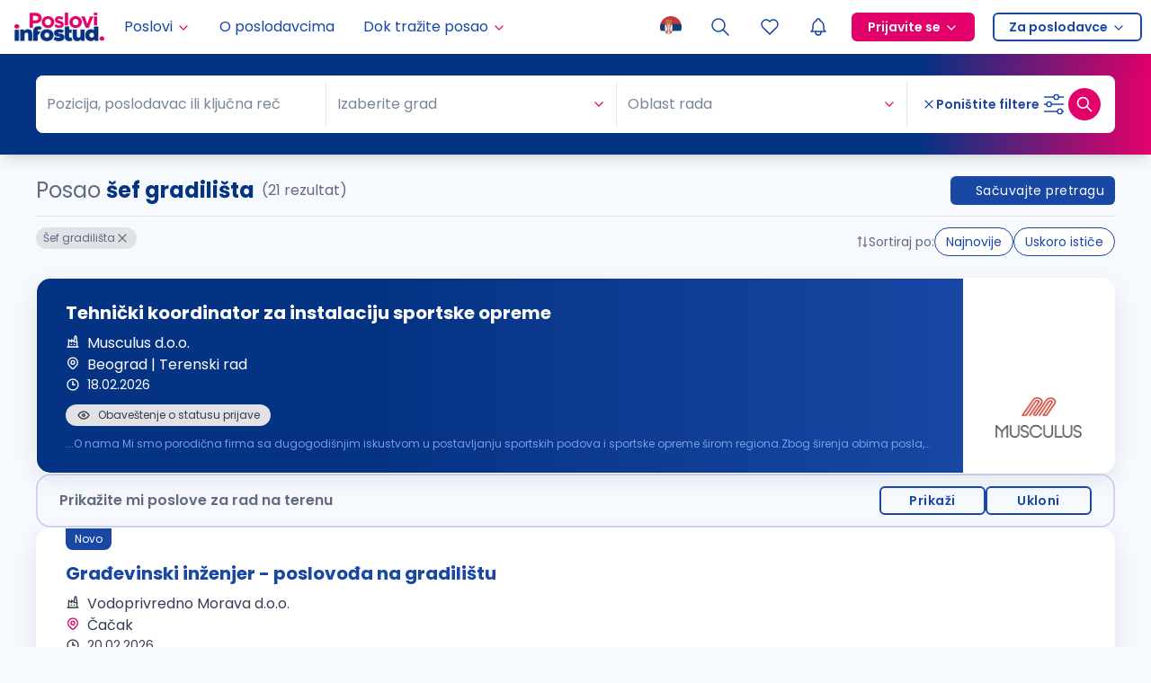

--- FILE ---
content_type: application/javascript; charset=UTF-8
request_url: https://poslovi.infostud.com/_next/static/chunks/pages/oglasi-za-posao/%5B%5B...searchPath%5D%5D-2fd42b6fcab4d61d.js
body_size: 29171
content:
(self.webpackChunk_N_E=self.webpackChunk_N_E||[]).push([[3948],{50431:function(e,n,t){(window.__NEXT_P=window.__NEXT_P||[]).push(["/oglasi-za-posao/[[...searchPath]]",function(){return t(77940)}])},56380:function(e,n,t){"use strict";var a=t(85893),r=t(711),i=t(9780),o=t(60513),s=t(41664),l=t.n(s),c=t(11163),d=t(67294);function u(e){var n=e.children,t=e.onClick,i=e.href,o=e.className,s=e.selected,c=e.ariaLabel;return(0,a.jsx)("li",{children:(0,a.jsx)(l(),{"aria-label":c,href:i,onClick:function(e){e.preventDefault(),null==t||t(e)},className:(0,r.cn)("flex h-8 w-8 cursor-pointer items-center justify-center rounded-full border-none bg-transparent p-0 text-sm outline-none transition-all hover:bg-opacity-90",o,s?"bg-primary-7 text-white":"hover:bg-neutrals-1"),children:n})})}n.Z=function(e){var n=e.page,t=e.totalPages,s=e.onPageChange,l=e.disabled,m=e.className,p=e.pageKey,v=void 0===p?"page":p,f=(0,c.useRouter)().asPath,h=Math.ceil(t);function g(e,n){s&&s(e,n)}var x=(0,d.useMemo)(function(){var e=[],t=Math.max(n-1,1),a=Math.min(n+1,h);for(a-1<3&&(a=t+3),t+3>h&&(t=h-3),t=Math.max(t,1),a=Math.min(a,h);t<=a;)t>1&&t<h&&e.push(t),t++;return e},[n,h]),b=(0,d.useCallback)(function(e){var n=new URL(f,"https://poslovi.infostud.com");return e?n.searchParams.set(v,e.toString()):n.searchParams.delete(v),n.toString()},[f,v]);return 1===h?null:(0,a.jsx)("nav",{role:"navigation","aria-label":"pagination",className:(0,r.cn)(l&&"pointer-events-none",m),children:(0,a.jsxs)("ul",{className:"flex justify-center gap-3",children:[(0,a.jsx)(u,{href:b(n-1==1?void 0:n-1),onClick:function(){return g(n-1,"previous")},className:(0,r.cn)(n>1?"visible":"invisible"),ariaLabel:"Previous page",children:(0,a.jsx)(i.Z,{size:24,className:"text-primary"})}),(0,a.jsx)(u,{href:b(),selected:1===n,onClick:function(){return g(1,"first")},children:"1"}),x.map(function(e){return(0,a.jsx)(u,{href:b(e),selected:n===e,onClick:function(){return g(e,e)},children:e},e)}),h>1&&(0,a.jsx)(u,{href:b(h),selected:n===h,onClick:function(){return g(h,"last")},children:h}),(0,a.jsx)(u,{href:b(n+1),onClick:function(){return g(n+1,"next")},className:(0,r.cn)(n<h?"visible":"invisible"),ariaLabel:"Next page",children:(0,a.jsx)(o.Z,{size:24,className:"text-primary"})})]})})}},63833:function(e,n,t){"use strict";var a=t(85893),r=t(96762),i=t(11358),o=t(711),s=t(87637),l=t(67294);n.Z=function(e){var n=e.breadcrumbs,t=void 0===n?[]:n,c=e.className,d=e.listClassName,u=e.esource;return t&&0!==t.length?(0,a.jsx)(r.aG,{className:(0,o.cn)("mx-auto flex w-full max-w-[896px] items-start justify-start gap-4 px-4 py-2 text-link sm:items-center 1md:px-0",c),children:(0,a.jsx)(r.Jb,{className:(0,o.cn)("flex w-full list-none items-center justify-start gap-2 p-0 sm:gap-2",d),children:t.map(function(e,n){var o,c=n===t.length-1;return(0,a.jsxs)(l.Fragment,{children:[(0,a.jsx)(r.gN,{className:"flex items-center justify-start",children:c?(0,a.jsx)(r.AG,{className:"text-muted",children:e.title}):(0,a.jsx)(r.At,{className:"underline",href:(0,s.B5)(null!==(o=e.link)&&void 0!==o?o:"",{esource:u,emedium:"breadcrumb"}),children:e.title})}),!c&&(0,a.jsx)(r.bg,{className:"flex items-center",children:(0,a.jsx)(i.Z,{className:"min-h-fit min-w-fit text-neutrals-3"})})]},"".concat(e.title,"-").concat(n))})})}):null}},70997:function(e,n,t){"use strict";var a=t(72253),r=t(14932),i=t(47702),o=t(85893),s=t(711),l=t(67294),c=t(57390),d=(0,l.forwardRef)(function(e,n){var t=e.as,l=e.loading,d=e.top,u=e.center,m=e.blurBg,p=e.children,v=e.className,f=(0,i._)(e,["as","loading","top","center","blurBg","children","className"]);return(0,o.jsxs)(void 0===t?"div":t,(0,r._)((0,a._)({ref:n,className:(0,s.cn)("relative",l&&"pointer-events-none min-h-20",v)},f),{children:[l&&(0,o.jsx)("div",{className:(0,s.cn)("absolute bottom-0 top-0 z-40 flex w-full justify-center",u&&"items-center",(void 0===m||m)&&"bg-white bg-opacity-30"),style:{paddingTop:void 0===d?80:d},children:(0,o.jsx)(c.Z,{})}),p]}))});n.Z=d},98145:function(e,n,t){"use strict";t.d(n,{Z:function(){return f}});var a=t(72253),r=t(47702),i=t(24043),o=t(85893),s=t(67294),l=t(73990),c=t(711),d=t(33562),u=t(14382),m=function(e,n){var t,a=(0,u.Z)(),r=(0,i._)((0,s.useState)(null!==(t=null==n?void 0:n.serverSideInitValue)&&void 0!==t?t:e),2),o=r[0],l=r[1];return(0,s.useEffect)(function(){("boolean"!=typeof(null==n?void 0:n.executeIf)||n.executeIf)&&a&&l(e)},[o,null==n?void 0:n.executeIf,e,a]),o},p=t(59850),v=t(48482),f=function(e){var n=e.children,t=e.numberOfRows,u=void 0===t?{desktop:2,mobile:5}:t,f=e.otherItemsTagProps,h=e.className,g=e.gap,x=void 0===g?6:g,b=m((0,d.a)("(min-width: ".concat(p.u.md,")")),{serverSideInitValue:!0}),y=(0,v.k)(),j=b?u.desktop:u.mobile,A=30*j+x*(j-1),_=(0,s.useRef)(null),w=(0,i._)((0,s.useState)({top:0,left:0,value:0}),2),k=w[0],N=w[1],S=(0,i._)((0,s.useState)(!0),2),I=S[0],C=S[1],P=(0,i._)((0,s.useState)([]),2),E=P[0],R=P[1],L=(0,i._)((0,s.useState)([]),2),M=L[0],D=L[1];if((0,s.useEffect)(function(){var e=_.current;if(e&&e.scrollHeight>e.clientHeight){var t=function(e){for(var n=e.getBoundingClientRect(),t=1,a=null,r=0,i=[],o=[],s=e.children.length-1;s>=0;s--){var l=e.children[s],c=l.getBoundingClientRect(),d=c.top>=n.bottom||c.bottom<=n.top;if(d)i.push(l),o.push(s),r++;else if(!d&&t>0)t--,a=l,i.push(l),o.push(s),r++;else break}return{lastHidden:(null==a?void 0:a.getBoundingClientRect())||{top:0,left:0},hiddenElements:i,hiddenElementsLength:r,parentRect:n,hiddenIndexes:o}}(e),a=t.hiddenIndexes,r=t.lastHidden,i=t.parentRect,o=t.hiddenElementsLength,s=Array.from(n),l=a[a.length-1];D(s.splice(l)),R(s),N({top:r.top-i.top,left:r.left-i.left,value:o})}else D([]),R([]),C(!0)},[A,n,y]),!n||0===n.length)return null;var Z=f||{},B=Z.className,F=(Z.style,(0,r._)(Z,["className","style"])),z=E.length>0&&M.length>0;return(0,o.jsxs)("div",{className:"relative",children:[(0,o.jsx)("div",{ref:_,className:"invisible absolute flex flex-wrap",style:{maxHeight:A,gap:x},children:n}),(0,o.jsxs)("div",{className:(0,c.cn)("collapsible-tags relative flex flex-wrap overflow-hidden *:animate-opacity *:duration-300",z&&"cursor-pointer",h),style:{maxHeight:z?"unset":A,gap:x},onClick:function(){C(function(e){return!e})},children:[z?E:n,z&&I?(0,o.jsx)(l.Z,(0,a._)({type:"blue",border:!0,name:"+".concat(k.value),className:(0,c.cn)("animate-opacity bg-transparent duration-300",B)},F)):M]})]})}},96762:function(e,n,t){"use strict";t.d(n,{AG:function(){return g},At:function(){return h},Jb:function(){return v},aG:function(){return p},bg:function(){return x},gN:function(){return f}});var a=t(34788),r=t(12796),i=t(72253),o=t(14932),s=t(47702),l=t(85893),c=t(67294),d=t(88426),u=t(60513),m=(t(18788),t(711)),p=c.forwardRef(function(e,n){var t=(0,a._)({},(0,r._)(e));return(0,l.jsx)("nav",(0,i._)({ref:n,"aria-label":"breadcrumb"},t))});p.displayName="Breadcrumb";var v=c.forwardRef(function(e,n){var t=e.className,a=(0,s._)(e,["className"]);return(0,l.jsx)("ol",(0,i._)({ref:n,className:(0,m.cn)("flex flex-wrap items-center gap-1.5 break-words text-sm text-muted sm:gap-2.5",t)},a))});v.displayName="BreadcrumbList";var f=c.forwardRef(function(e,n){var t=e.className,a=(0,s._)(e,["className"]);return(0,l.jsx)("li",(0,i._)({ref:n,className:(0,m.cn)("inline-flex items-center gap-1.5",t)},a))});f.displayName="BreadcrumbItem";var h=c.forwardRef(function(e,n){var t=e.asChild,a=e.className,r=(0,s._)(e,["asChild","className"]),o=t?d.g7:"a";return(0,l.jsx)(o,(0,i._)({ref:n,className:(0,m.cn)("transition-colors hover:text-primary",a)},r))});h.displayName="BreadcrumbLink";var g=c.forwardRef(function(e,n){var t=e.className,a=(0,s._)(e,["className"]);return(0,l.jsx)("span",(0,i._)({ref:n,role:"link","aria-disabled":"true","aria-current":"page",className:(0,m.cn)("font-normal text-link",t)},a))});g.displayName="BreadcrumbPage";var x=function(e){var n=e.children,t=e.className,a=(0,s._)(e,["children","className"]);return(0,l.jsx)("li",(0,o._)((0,i._)({role:"presentation","aria-hidden":"true",className:(0,m.cn)("[&>svg]:h-3.5 [&>svg]:w-3.5",t)},a),{children:null!=n?n:(0,l.jsx)(u.Z,{})}))};x.displayName="BreadcrumbSeparator"},2982:function(e,n,t){"use strict";var a=t(85893);t(67294);var r={top:{mobile:"adoceansixefmcuefqd",desktop:"adoceansizpcjnnnjoz"},middle:{mobile:"adoceansiufmsfrojpy",desktop:"adoceansikeofpwkqle"},bottom:{mobile:"adoceansirgdjjoiovt",desktop:"adoceansiwakpqkhoju"}};n.Z=function(e){var n=e.zone,t=r[n].desktop,i=r[n].mobile;return(0,a.jsxs)("div",{className:"flex w-full justify-center",children:[(0,a.jsx)("div",{id:i,className:"inline-block 1lg:hidden","data-target":"mobile","data-zone-id":i,"data-adocean":"true"}),(0,a.jsx)("div",{id:t,className:"hidden 1lg:inline-block","data-target":"desktop","data-zone-id":t,"data-adocean":"true"})]})}},96432:function(e,n,t){"use strict";t.d(n,{J:function(){return c}});var a=t(24043),r=t(85893),i=t(4298),o=t.n(i),s=t(67294),l={mobile:"hf7svcOcLTfgOKPjPRSQq9Pgf4fC529Y2R3Xneo5d8T.m7",desktop:"T6NKCTja8xLtssfgpv6wn2cXwy7A49Hz9wxZMihTxKv.V7"};function c(e){var n=null==e?void 0:e.keys,t=null==e?void 0:e.isLoadingKeys,i=(0,a._)((0,s.useState)(!1),2),c=i[0],d=i[1],u=(0,s.useRef)(!1);return(0,s.useEffect)(function(){if(c&&window.ado&&!t){if(u.current||(window.ado.config({mode:"new",xml:!1,characterEncoding:!0}),window.ado.preview({enabled:!0,emiter:"si.adocean.pl",id:"Mr1Rsue7H.rad6w_4ZHJvEJGwBl.iSL6B.8jEytU5tj.c7"})),u.current)for(var e in window.ado.elems)window.ado.elems.hasOwnProperty(e)&&delete window.ado.elems[e];window.ado.master({id:l.mobile,server:"si.adocean.pl",keys:n}),window.ado.master({id:l.desktop,server:"si.adocean.pl",keys:n}),u.current&&(window.ado.refresh(l.mobile),window.ado.refresh(l.desktop)),document.querySelectorAll("[data-adocean]").forEach(function(e){var n,t,a,r=e.getAttribute("data-zone-id"),i=e.getAttribute("data-target");r&&("mobile"===i?null===(t=window.ado)||void 0===t||t.slave(r,{myMaster:l.mobile}):null===(a=window.ado)||void 0===a||a.slave(r,{myMaster:l.desktop}),null===(n=window.ado)||void 0===n||n.onAd(r,function(n){n&&e.classList.add("my-5")}))}),u.current=!0}},[c,n,t]),(0,r.jsx)(o(),{src:"https://rs.adocean.pl/files/js/ado.js",onReady:function(){return d(!0)},strategy:"lazyOnload"})}},38425:function(e,n,t){"use strict";t.d(n,{Z:function(){return C}});var a=t(11010),r=t(24043),i=t(97582),o=t(85893),s=t(9610),l=t(67294),c={src:"/_next/static/media/parser_bg_large.1b8d01ec.png",height:150,width:1200,blurDataURL:"[data-uri]",blurWidth:8,blurHeight:1},d={src:"/_next/static/media/parser_bg_small.9061ab4f.png",height:193,width:328,blurDataURL:"[data-uri]",blurWidth:8,blurHeight:5},u={src:"/_next/static/media/parser_mobile.8c959cd1.png",height:260,width:328,blurDataURL:"[data-uri]",blurWidth:8,blurHeight:6},m={src:"/_next/static/media/parser_figure.b4f679cd.svg",height:203,width:203,blurWidth:0,blurHeight:0},p=t(25675),v=t.n(p),f=t(40885),h=(0,f.Z)("outline","wand","Wand",[["path",{d:"M6 21l15 -15l-3 -3l-15 15l3 3",key:"svg-0"}],["path",{d:"M15 6l3 3",key:"svg-1"}],["path",{d:"M9 3a2 2 0 0 0 2 2a2 2 0 0 0 -2 2a2 2 0 0 0 -2 -2a2 2 0 0 0 2 -2",key:"svg-2"}],["path",{d:"M19 13a2 2 0 0 0 2 2a2 2 0 0 0 -2 2a2 2 0 0 0 -2 -2a2 2 0 0 0 2 -2",key:"svg-3"}]]),g=(0,f.Z)("outline","file","File",[["path",{d:"M14 3v4a1 1 0 0 0 1 1h4",key:"svg-0"}],["path",{d:"M17 21h-10a2 2 0 0 1 -2 -2v-14a2 2 0 0 1 2 -2h7l5 5v11a2 2 0 0 1 -2 2z",key:"svg-1"}]]),x=t(43106),b=t(87637),y=t(4451),j=t(79904),A=t(82729);function _(){var e=(0,A._)(["\n  mutation RequestParsing($parser: ParserInput!) {\n    RequestParsing(parser: $parser)\n  }\n"]);return _=function(){return e},e}var w=(0,t(68806).Ps)(_()),k=t(58048),N=t(18891),S=t(711),I=t(50319),C=function(e){var n=e.esource,t=e.onClickCreateProfile,p=e.onClickParseDocument,f=e.onClickSecondWay,A=e.onShow,_=e.className,C=(0,y.aF)({fetchPolicy:"cache-only"}),P=C.isLoggedIn,E=C.loading,R=(0,N.Kx)({fetchPolicy:"cache-only"}),L=R.parserStatus,M=R.loading,D=(0,k.Mb)({skip:!P}),Z=D.data,B=D.loading,F=(0,l.useMemo)(function(){if(!Z||0===Z.documents.length)return null;for(var e=null,n=Z.documents.length-1;n>=0;n--){var t=Z.documents[n];if("cloud_cv"===t.type){e=t;break}}return e},[Z]),z=(0,N.SO)({skip:!P}),U=z.hasFinishedOnboarding,T=z.loading,H=(0,r._)((0,I.D)(w),1)[0],O=(0,j.Z)({features:["parser"]}),J=O.featureFlags,V=O.loadingFeatureFlags;function q(){return(q=(0,a._)(function(){return(0,i.Jh)(this,function(e){switch(e.label){case 0:if(!F)return[2];return null==p||p(),[4,H({variables:{parser:{type:"upload",objectId:F.id}}})];case 1:return e.sent(),window.location.href=(0,b.Zl)({esource:n,medium:"start_parsing"}),[2]}})})).apply(this,arguments)}var $=T||B||M||E||V,G=U||!!L||!(null==J?void 0:J.parser),Y=(0,l.useRef)(!0);return((0,l.useEffect)(function(){G||$||!Y.current||(Y.current=!1,null==A||A(F?"parser_card":"create_profile_card"))},[A,G,$,F]),$||G)?null:(0,o.jsx)("div",{className:(0,S.cn)("relative flex flex-col overflow-hidden rounded-lg bg-primary-1 px-4 py-6 2xs:flex-row 2xs:items-center 2xs:justify-between md:rounded-2xl md:px-10 md:py-9",_),children:F?(0,o.jsxs)(o.Fragment,{children:[(0,o.jsx)(v(),{draggable:!1,src:u,quality:90,sizes:"90vw",alt:"parser banner background sm",fill:!0,className:"object-cover"}),(0,o.jsx)(v(),{draggable:!1,quality:90,sizes:"90vw",src:c,alt:"parser banner background lg",fill:!0,className:"invisible object-cover 2xs:visible"}),(0,o.jsxs)("div",{className:"relative md:max-w-96",children:[(0,o.jsxs)("p",{className:"m-0 flex items-start border-0 border-b border-solid border-primary-2 pb-3 font-bold text-primary 2xs:items-center 2xs:border-none 2xs:pb-0 md:text-xl",children:[(0,o.jsx)(h,{size:24,className:"mr-2 min-w-6"}),(0,o.jsx)("span",{children:"Automatsko popunjavanje profila"})]}),(0,o.jsx)("p",{className:"mb-3 mt-1 text-sm text-neutrals-6 2xs:mb-0 md:text-base",children:"Da li želite da popunite vaš Infostud profil sa ovim dokumentom?"}),(0,o.jsxs)("p",{className:"mb-1 mt-1.5 flex items-center text-primary 2xs:mb-0",children:[(0,o.jsx)(g,{size:16,className:"mr-2 min-w-4"})," ",(0,o.jsx)("span",{children:F.userFilename})]})]}),(0,o.jsxs)("div",{className:"relative md:mr-[5%]",children:[(0,o.jsxs)(s.z,{onClick:function(){return q.apply(this,arguments)},className:"mt-3 flex w-full items-center justify-center gap-2 font-semibold 2xs:mr-2 2xs:mt-0 2xs:min-w-[200px]",children:[(0,o.jsx)("span",{children:"Nastavi"}),(0,o.jsx)(x.Z,{size:16})]}),(0,o.jsxs)("p",{className:"mb-0 mt-2.5 text-center text-sm 2xs:text-left",children:[(0,o.jsx)("span",{children:"Ili kreiraj na "}),(0,o.jsx)("a",{className:"underline",onClick:f,href:(0,b.Zl)({welcomeSkip:"true",client:"poslovi",esource:n,emedium:"create_profile"}),children:"drugi način"})]})]})]}):(0,o.jsxs)(o.Fragment,{children:[(0,o.jsx)(v(),{draggable:!1,src:d,quality:90,sizes:"90vw",alt:"parser banner background sm",fill:!0,className:"object-cover"}),(0,o.jsx)(v(),{draggable:!1,quality:90,sizes:"90vw",src:c,alt:"parser banner background lg",fill:!0,className:"invisible object-cover 2xs:visible"}),(0,o.jsxs)("div",{className:"relative md:max-w-96",children:[(0,o.jsx)("p",{className:"m-0 font-bold text-primary md:text-xl",children:"Popunite Infostud profil"}),(0,o.jsx)("p",{className:"mb-3 mt-1 text-sm 2xs:mb-0 md:text-base",children:"Prepustite veštačkoj inteligenciji da brzo i lako odradi ostatak posla."})]}),(0,o.jsx)(v(),{draggable:!1,src:m,alt:"posko",quality:90,className:"invisible absolute -bottom-2/4 left-1/2 -translate-x-[40%] lg:visible"}),(0,o.jsx)(s.z,{onClick:t,target:"_blank",href:(0,b.Zl)({welcomeSkip:"true",client:"poslovi",esource:n,emedium:"create_profile"},!0),className:"mt-3 font-semibold 2xs:ml-3 2xs:mt-0 md:mr-[5%]",children:"Popunite vaš profil"})]})})}},11496:function(e,n,t){"use strict";t.d(n,{B4:function(){return w},KF:function(){return x},Od:function(){return j},SK:function(){return b},Sn:function(){return y},WB:function(){return k},cH:function(){return A},jk:function(){return _},rb:function(){return g},wz:function(){return r}});var a,r,i=t(82729),o=t(68806),s=t(21827);function l(){var e=(0,i._)(["\n  ",'\n  query GetApplicationsByPage($page: Int, $hidden: Boolean) {\n    applicationList(page: $page, hidden: $hidden) {\n      totalItems\n      applications {\n        id\n        applicationDate(format: "d.m.Y.")\n        job {\n          ...EcommerceJobFields\n          active\n          expirationDate(format: "d.m.Y.")\n          url\n          applicationStatusConsent\n          companySlug\n          companyId\n        }\n        candidateProfileId\n        notes\n        coverLetter\n        attachments {\n          type\n          id\n        }\n        statuses {\n          name\n          createdAt(format: "d.m.Y.")\n        }\n        aiInterviewUrl\n        consentValid\n        applicationInterview {\n          id\n          metadata {\n            address\n            link\n            phoneNumber\n            meetingType\n          }\n          dateTimeFrom(format: "d.m.Y. | H:i")\n          dateTimeTo(format: "d.m.Y. | H:i")\n          interviewLink\n          finished\n          feedbackLink\n        }\n        hidden\n      }\n    }\n  }\n']);return l=function(){return e},e}function c(){var e=(0,i._)(["\n  query GetUserApplicationAttachmentUrl($attachmentId: Int!) {\n    userApplicationAttachmentUrl(attachmentId: $attachmentId)\n  }\n"]);return c=function(){return e},e}function d(){var e=(0,i._)(["\n  query GetApplicationStatistics($applicationId: Int, $cityId: Int, $regionId: Int) {\n    applicationStatistics(userApplicationId: $applicationId, cityId: $cityId, regionId: $regionId) {\n      totalApplicationsRange\n      sameEducationLevelPercentage\n      sameWorkExperiencePercentage\n      workExperienceDataPoints {\n        name\n        value\n        hidden\n        included\n      }\n      educationLevelDataPoints {\n        name\n        value\n        hidden\n        included\n      }\n      availableCities {\n        id\n        name\n      }\n      availableRegions {\n        id\n        name\n      }\n    }\n  }\n"]);return d=function(){return e},e}function u(){var e=(0,i._)(["\n  mutation UpdateUserApplicationNote($userApplicationId: Int!, $notes: String!) {\n    UpdateUserApplicationNote(userApplicationId: $userApplicationId, notes: $notes)\n  }\n"]);return u=function(){return e},e}function m(){var e=(0,i._)(["\n  mutation UpdateUserApplicationVisibility($userApplicationId: Int!, $hidden: Boolean!) {\n    UpdateUserApplicationVisibility(userApplicationId: $userApplicationId, hidden: $hidden)\n  }\n"]);return m=function(){return e},e}function p(){var e=(0,i._)(["\n  ",'\n  query GetIncompleteApplications($page: Int) {\n    incompleteApplicationList(page: $page) {\n      incompleteApplications {\n        url\n        job {\n          ...EcommerceJobFields\n          active\n          expirationDate(format: "d.m.Y.")\n          url\n          companySlug\n          companyId\n        }\n      }\n      totalItems\n    }\n  }\n']);return p=function(){return e},e}function v(){var e=(0,i._)(["\n  ",'\n  query GetApplicationByAppId($applicationId: Int) {\n    applicationList(userApplicationId: $applicationId) {\n      applications {\n        id\n        applicationDate(format: "d.m.Y.")\n        job {\n          ...EcommerceJobFields\n          active\n          expirationDate(format: "d.m.Y.")\n          url\n          applicationStatusConsent\n          companySlug\n          companyId\n        }\n        candidateProfileId\n        notes\n        coverLetter\n        attachments {\n          type\n          id\n        }\n        statuses {\n          name\n          createdAt(format: "d.m.Y.")\n        }\n        aiInterviewUrl\n        consentValid\n        applicationInterview {\n          id\n          metadata {\n            address\n            link\n            phoneNumber\n            meetingType\n          }\n          dateTimeFrom(format: "d.m.Y. | H:i")\n          dateTimeTo(format: "d.m.Y. | H:i")\n          interviewLink\n          finished\n          feedbackLink\n        }\n        hidden\n      }\n    }\n  }\n']);return v=function(){return e},e}function f(){var e=(0,i._)(['\n  query GetAiInterviewApplication($jobId: Int!, $fromSite: [FromSite]) {\n    applicationList(jobId: $jobId, fromSite: $fromSite) {\n      applications {\n        id\n        applicationDate(format: "d.m.Y.")\n        fromSite\n        job {\n          companyId\n          companySlug\n          companyName\n          title\n          expirationDate(format: "d.m.Y.")\n          textAdResolved\n          additionalCss\n        }\n      }\n      totalItems\n    }\n  }\n']);return f=function(){return e},e}function h(){var e=(0,i._)(["\n  query UserAppliedJobIds($jobIds: [Int]!) {\n    userAppliedJobIds(jobIds: $jobIds)\n  }\n"]);return h=function(){return e},e}(a=r||(r={})).Poslovi="poslovi",a.PosloviApp="posloviApp",a.Helloworld="helloworld",a.Startuj="startuj";var g=(0,o.Ps)(l(),s.J),x=(0,o.Ps)(c()),b=(0,o.Ps)(d()),y=(0,o.Ps)(u()),j=(0,o.Ps)(m()),A=(0,o.Ps)(p(),s.J),_=(0,o.Ps)(v(),s.J),w=(0,o.Ps)(f()),k=(0,o.Ps)(h())},96056:function(e,n,t){"use strict";function a(e){var n={},t=null,a=null,r=null;return e instanceof URL?(t=e.searchParams.get("experiment_name"),a=e.searchParams.get("experiment_version"),r=e.searchParams.get("experiment_value")):"object"==typeof e&&(t=e.experiment_name,a=e.experiment_version,r=e.experiment_value),"string"==typeof t&&"string"==typeof a&&(n.experiment_name=t,n.experiment_version=a,"string"==typeof r&&(n.experiment_value=r)),n}t.d(n,{y:function(){return a}})},29142:function(e,n,t){"use strict";function a(e){return!!e.applicationDeliveryMethod&&"X"===e.applicationDeliveryMethod.toUpperCase()}t.d(n,{N:function(){return a}})},81914:function(e,n,t){"use strict";t.d(n,{Jp:function(){return b},Nf:function(){return x},O3:function(){return w},bL:function(){return A},c_:function(){return y},pr:function(){return _},sA:function(){return g},u9:function(){return h},vH:function(){return j}});var a=t(11010),r=t(72253),i=t(14932),o=t(24043),s=t(97582),l=t(11496),c=t(62139),d=t(6388),u=t(73359),m=t(50319),p=t(66252),v=t(11163),f=t.n(v);function h(e){var n,t=e.page,o=void 0===t?1:t,u=e.hidden,m=e.onCompleted,p=(0,d.aM)(l.rb,{variables:{page:o,hidden:u},fetchPolicy:"cache-and-network",onCompleted:(n=(0,a._)(function(e){var n,t;return(0,s.Jh)(this,function(a){switch(a.label){case 0:if(!(o>(t=(0,c.gc)((null===(n=e.applicationList)||void 0===n?void 0:n.totalItems)||0))&&t>0))return[3,2];return[4,f().replace({query:(0,i._)((0,r._)({},f().query),{page:t})},void 0,{scroll:!1,shallow:!0})];case 1:a.sent(),a.label=2;case 2:return null==m||m(e),[2]}})}),function(e){return n.apply(this,arguments)})}),v=p.data,h=p.loading;return{applicationList:null==v?void 0:v.applicationList,loadingApplicationList:h}}function g(e){var n=e.applicationId,t=e.cityId,a=e.regionId,r=e.onCompleted,i=(0,d.aM)(l.SK,{variables:{applicationId:n,cityId:t,regionId:a},onCompleted:r}),o=i.data,s=i.loading;return{applicationStatistics:null==o?void 0:o.applicationStatistics,loadingApplicationStatistics:s}}function x(){var e=(0,o._)((0,u.t)(l.KF,{fetchPolicy:"network-only"}),2),n=e[0],t=e[1];return{getAttachmentUrl:n,attachmentUrl:t.data,loadingAttachmentUrl:t.loading}}function b(){return(0,m.D)(l.Sn,{update:function(e,n,t){var a,r=n.data;(null==r?void 0:r.UpdateUserApplicationNote)===!0&&e.modify({id:e.identify({__typename:"Application",id:null===(a=t.variables)||void 0===a?void 0:a.userApplicationId}),fields:{notes:function(){var e;return(null===(e=t.variables)||void 0===e?void 0:e.notes)||""}}})}})}function y(){var e=(0,p.x)();return(0,m.D)(l.Od,{awaitRefetchQueries:!0,update:function(e,n,t){var a=n.data;(null==a?void 0:a.UpdateUserApplicationVisibility)===!0&&t.variables&&e.modify({id:e.identify({__typename:"Application",id:t.variables.userApplicationId}),fields:{hidden:function(){var e;return(null===(e=t.variables)||void 0===e?void 0:e.hidden)||!0}}})},refetchQueries:function(n){var t=n.data;if((null==t?void 0:t.UpdateUserApplicationVisibility)!==!0)return[];var a=(0,c.FZ)(),o=e.readQuery({query:l.rb,variables:{page:a,hidden:!1}});if(!(null==o?void 0:o.applicationList))return[];var s=o.applicationList.applications.length,d=1!==a&&1===s?a-1:a;return d!==a&&f().replace({query:(0,i._)((0,r._)({},f().query),{page:d})},void 0,{scroll:!1,shallow:!0}),[{query:l.rb,variables:{page:d,hidden:!1}}]}})}function j(e){var n=e.page,t=e.onCompleted,a=(0,d.aM)(l.cH,{fetchPolicy:"cache-and-network",variables:{page:n},onCompleted:t}),r=a.data,i=a.loading;return{incompleteApplicationsList:null==r?void 0:r.incompleteApplicationList,loadingIncompleteApplications:i}}function A(e){var n,t=e.applicationId,a=e.onCompleted,r=e.onError,i=(0,d.aM)(l.jk,{fetchPolicy:"network-only",variables:{applicationId:t},onCompleted:function(e){var n;null==a||a((null===(n=e.applicationList)||void 0===n?void 0:n.applications[0])||null)},onError:r,skip:"number"!=typeof t}),o=i.data,s=i.loading;return{application:null==o?void 0:null===(n=o.applicationList)||void 0===n?void 0:n.applications[0],loadingApplication:s}}function _(e){var n,t=e.fromSite,a=e.jobId,i=e.onCompleted,o=e.onError,s=e.skip,c=(0,d.aM)(l.B4,{variables:{jobId:a,fromSite:(0,r._)({},t)},onCompleted:function(e){var n;null==i||i((null===(n=e.applicationList)||void 0===n?void 0:n.applications[0])||null)},onError:o,skip:s}),u=c.data,m=c.loading;return{application:null==u?void 0:null===(n=u.applicationList)||void 0===n?void 0:n.applications[0],loadingApplication:m}}function w(e){var n=(0,d.aM)(l.WB,e),t=n.data,a=n.loading,r=n.refetch;return{userAppliedJobIds:null==t?void 0:t.userAppliedJobIds,loadingUserAppliedJobIds:a,refetchUserAppliedJobIds:r}}},58048:function(e,n,t){"use strict";t.d(n,{lO:function(){return F},sg:function(){return z},wO:function(){return R},pF:function(){return Z},Mb:function(){return D},Au:function(){return U},UL:function(){return M},YO:function(){return B},TO:function(){return L}});var a=t(72253),r=t(248),i=t(50319),o=t(6388),s=t(73359),l=t(82729),c=t(68806);function d(){var e=(0,l._)(['\n  fragment DocumentFragment on Document {\n    id\n    userFilename\n    createdAt(format: "d.m.Y")\n    type\n  }\n']);return d=function(){return e},e}function u(){var e=(0,l._)(['\n  fragment CoverLetterFragment on CoverLetter {\n    id\n    title\n    text\n    userId\n    createdAt(format: "d.m.Y")\n  }\n']);return u=function(){return e},e}function m(){var e=(0,l._)(["\n  query getDocuments($type: [String!]) {\n    documents(type: $type) {\n      ...DocumentFragment\n    }\n  }\n  ","\n"]);return m=function(){return e},e}function p(){var e=(0,l._)(["\n    mutation UploadDocument($file: UploadFile, $type: String!) {\n      UploadDocument(file: $file, type: $type) {\n        ...DocumentFragment\n      }\n    }\n    ","\n  "]);return p=function(){return e},e}function v(){var e=(0,l._)(["\n  mutation EditDocument($documentId: Int!, $type: String, $filename: String) {\n    EditDocument(documentId: $documentId, type: $type, filename: $filename) {\n      ...DocumentFragment\n    }\n  }\n  ","\n"]);return v=function(){return e},e}function f(){var e=(0,l._)(["\n    mutation DeleteDocument($documentId: Int!) {\n      DeleteDocument(documentId: $documentId)\n    }\n  "]);return f=function(){return e},e}function h(){var e=(0,l._)(["\n  query DocumentDownloadUrl($documentId: Int!) {\n    documentDownloadUrl(documentId: $documentId)\n  }\n"]);return h=function(){return e},e}function g(){var e=(0,l._)(["\n  mutation InsertCoverLetter($text: String!, $title: String!) {\n    InsertCoverLetter(text: $text, title: $title) {\n      ...CoverLetterFragment\n    }\n  }\n  ","\n"]);return g=function(){return e},e}function x(){var e=(0,l._)(["\n  query GetCoverLetter {\n    coverLetters {\n      ...CoverLetterFragment\n    }\n  }\n  ","\n"]);return x=function(){return e},e}function b(){var e=(0,l._)(["\n  mutation DeleteCoverLetter($coverLetterId: Int!) {\n    DeleteCoverLetter(id: $coverLetterId)\n  }\n"]);return b=function(){return e},e}function y(){var e=(0,l._)(["\n  mutation UpdateCoverLetter($coverLetterId: Int!, $text: String!, $title: String!) {\n    UpdateCoverLetter(id: $coverLetterId, text: $text, title: $title) {\n      ...CoverLetterFragment\n    }\n  }\n  ","\n"]);return y=function(){return e},e}var j=(0,c.Ps)(d()),A=(0,c.Ps)(u()),_=(0,c.Ps)(m(),j),w=(0,c.Ps)(p(),j),k=(0,c.Ps)(v(),j),N=(0,c.Ps)(f()),S=(0,c.Ps)(h()),I=(0,c.Ps)(g(),A),C=(0,c.Ps)(x(),A),P=(0,c.Ps)(b()),E=(0,c.Ps)(y(),A);function R(){return(0,i.D)(N,{update:function(e,n,t){var a,r=null==t?void 0:null===(a=t.variables)||void 0===a?void 0:a.documentId;r&&(e.modify({fields:{documents:function(){var e=arguments.length>0&&void 0!==arguments[0]?arguments[0]:[],n=(arguments.length>1?arguments[1]:void 0).readField;return e.filter(function(e){return n("id",e)!==r})}}}),e.gc())}})}function L(e){var n=e.onError,t=e.onSuccess;return(0,i.D)(w,{onError:n,onCompleted:function(e){null==t||t(e.UploadDocument)},errorPolicy:"all",update:function(e,n){var t=n.data;t&&t.UploadDocument&&e.modify({fields:{documents:function(){var n=arguments.length>0&&void 0!==arguments[0]?arguments[0]:[],a=(arguments.length>1?arguments[1]:void 0).readField,i=e.writeFragment({data:t.UploadDocument,fragment:j});return i&&n.some(function(e){return a("id",e)===t.UploadDocument.id})?n:[i].concat((0,r._)(n))}}})}})}function M(){return(0,i.D)(k,{update:function(e,n,t){var a,r=n.data;(null==r?void 0:r.EditDocument)&&e.modify({id:e.identify({__typename:"Document",id:null===(a=t.variables)||void 0===a?void 0:a.documentId}),fields:{userFilename:function(){return r.EditDocument.userFilename||""},type:function(){return r.EditDocument.type||""}}})}})}function D(e){return(0,o.aM)(_,e)}function Z(){return(0,s.t)(S,{fetchPolicy:"no-cache"})}function B(){return(0,i.D)(I,{update:function(e,n){var t=n.data;if(null==t?void 0:t.InsertCoverLetter){var a=t.InsertCoverLetter;e.modify({fields:{coverLetters:function(){var n=arguments.length>0&&void 0!==arguments[0]?arguments[0]:[],t=(arguments.length>1?arguments[1]:void 0).readField,i=e.writeFragment({data:a,fragment:A});return n.some(function(e){return t("id",e)===a.id})?n:[i].concat((0,r._)(n))}}})}}})}function F(e){return(0,o.aM)(C,(0,a._)({},e))}function z(){return(0,i.D)(P,{update:function(e,n,t){var a,r=null==t?void 0:null===(a=t.variables)||void 0===a?void 0:a.coverLetterId;r&&(e.modify({fields:{coverLetters:function(){var e=arguments.length>0&&void 0!==arguments[0]?arguments[0]:[],n=(arguments.length>1?arguments[1]:void 0).readField;return e.filter(function(e){return n("id",e)!==r})}}}),e.gc())}})}function U(){return(0,i.D)(E,{update:function(e,n){var t=n.data;if(null==t?void 0:t.UpdateCoverLetter){var a=t.UpdateCoverLetter;e.modify({id:e.identify({__typename:"CoverLetter",id:a.id}),fields:{text:function(){return a.text},title:function(){return a.title}}})}}})}},23899:function(e,n,t){"use strict";t.d(n,{QY:function(){return N},sM:function(){return _},Db:function(){return w},W_:function(){return S},eZ:function(){return k}});var a=t(12796),r=t(72253),i=t(14932),o=t(47702),s=t(24043),l=t(82729),c=t(68806);function d(){var e=(0,l._)(["\n  query GetJobsNewsletterDashboard {\n    jobsNewsletterSubscription {\n      searchLink\n      params {\n        categories {\n          name\n        }\n        cities {\n          name\n        }\n        dist {\n          name\n        }\n        languages {\n          name\n        }\n        educations {\n          name\n        }\n        employmentTypes {\n          name\n        }\n        workingHours {\n          name\n        }\n        workPlaceTypes {\n          name\n        }\n      }\n    }\n  }\n"]);return d=function(){return e},e}function u(){var e=(0,l._)(["\n  query GetJobsNewsletterParams {\n    jobsNewsletterSubscription {\n      params {\n        cities {\n          value\n          name\n        }\n        dist {\n          value\n          name\n        }\n        workPlaceTypes {\n          value\n          name\n        }\n        categories {\n          value\n          name\n        }\n        educations {\n          value\n          name\n        }\n        languages {\n          value\n          name\n        }\n        employmentTypes {\n          value\n          name\n        }\n        workingHours {\n          value\n          name\n        }\n        sendOnDays {\n          value\n          name\n        }\n        enabled {\n          value\n          name\n        }\n        sendOnDays {\n          name\n          value\n        }\n      }\n    }\n  }\n"]);return u=function(){return e},e}function m(){var e=(0,l._)(["\n  query GetJobsNewsletterPreview($params: JobsNewsletterSubscriptionPreviewInput!) {\n    jobsNewsletterSubscriptionPreview(params: $params) {\n      searchLink\n      numberOfJobs\n    }\n  }\n"]);return m=function(){return e},e}function p(){var e=(0,l._)(["\n  mutation UpdateJobsNewsletterSubscription(\n    $jobsNewsletterSubscription: JobsNewsletterSubscriptionInput\n  ) {\n    UpdateJobsNewsletterSubscription(jobsNewsletterSubscription: $jobsNewsletterSubscription)\n  }\n"]);return p=function(){return e},e}function v(){var e=(0,l._)(["\n  query GetJobsNewsletterEnable {\n    jobsNewsletterSubscription {\n      params {\n        enabled {\n          value\n          name\n        }\n      }\n    }\n  }\n"]);return v=function(){return e},e}var f=(0,c.Ps)(d()),h=(0,c.Ps)(u()),g=(0,c.Ps)(m()),x=(0,c.Ps)(p()),b=(0,c.Ps)(v()),y=t(6388),j=t(73359),A=t(50319);function _(e){var n,t=(0,y.aM)(h,e),a=t.data,i=(0,o._)(t,["data"]);return(0,r._)({data:null==a?void 0:null===(n=a.jobsNewsletterSubscription)||void 0===n?void 0:n.params},i)}function w(){var e=(0,s._)((0,j.t)(g,{fetchPolicy:"no-cache"}),2),n=e[0],t=e[1],a=t.data,r=t.loading;return[n,{pnmPreviewData:null==a?void 0:a.jobsNewsletterSubscriptionPreview,loading:r}]}function k(){return(0,A.D)(x,{update:function(e,n,t){(0,a._)(n);var o=t.variables;e.modify({fields:{jobsNewsletterSubscription:function(e){var n;return(0,i._)((0,r._)({},e),{params:(0,i._)((0,r._)({},null==e?void 0:e.params),{enabled:(0,i._)((0,r._)({},null==e?void 0:null===(n=e.params)||void 0===n?void 0:n.enabled),{value:null==o?void 0:o.jobsNewsletterSubscription.enabled})})})}}})}})}function N(e){var n=(0,y.aM)(f,(0,i._)((0,r._)({},e),{fetchPolicy:"cache-first"})),t=n.data,a=n.loading;return{jobsNewsletterSubscription:null==t?void 0:t.jobsNewsletterSubscription,loadingJobsNewsletterSubscription:a}}function S(e){var n,t,a=(0,y.aM)(b,e),r=a.data,i=a.loading;return{isPnmEnabled:null==r?void 0:null===(t=r.jobsNewsletterSubscription)||void 0===t?void 0:null===(n=t.params.enabled)||void 0===n?void 0:n.value,loadingIsPnmEnabled:i}}},98078:function(e,n,t){"use strict";t.d(n,{u:function(){return c}});var a=t(24043),r=t(67294),i=t(4451),o=t(81610),s=t(15869),l="save_job_item";function c(e){localStorage.setItem(l,e.toString())}n.Z=function(){var e=(0,i.aF)({fetchPolicy:"cache-only"}),n=e.isLoggedIn,t=e.isUserLoaded,c=e.user,d=(0,a._)((0,o.qM)(),1)[0],u=(0,s.Z)().showSaveJobNotificationModal,m=(0,r.useRef)(!1);(0,r.useEffect)(function(){if(t&&!m.current){m.current=!0;var e=localStorage.getItem(l);e&&Number(e)&&(n&&d({variables:{jobId:Number(e),remove:!1},onCompleted:function(){u()}}),localStorage.removeItem(l))}},[t,n,d,u,c])}},48482:function(e,n,t){"use strict";t.d(n,{k:function(){return o}});var a=t(24043),r=t(67294),i=t(14382),o=function(){var e=(0,a._)((0,r.useState)(i.C?window.innerWidth:0),2),n=e[0],t=e[1];return(0,r.useEffect)(function(){var e=function(){t(window.innerWidth)};return e(),window.addEventListener("resize",e),function(){window.removeEventListener("resize",e)}},[]),n}},77940:function(e,n,t){"use strict";t.r(n),t.d(n,{__N_SSP:function(){return ny},default:function(){return nj}});var a=t(11010),r=t(72253),i=t(14932),o=t(24043),s=t(248),l=t(97582),c=t(85893),d=t(56380),u=t(48518),m=t(88039),p=t(98720),v=t(2982),f=t(96432),h=t(33195),g=t(67081),x=t(67294),b=t(75766),y=t(73961),j=t(33562),A=t(59850),_=t(79867),w=t(13352),k=t(95163),N=t(12692),S=t(13401),I={loop:!0,skipSnaps:!0,active:!0,align:"start",axis:"x",direction:"ltr",dragFree:!1,handleNotEnoughSlidesToLoop:!0,centerIfNotEnoughSlidesToLoop:!0,breakpoints:(0,b._)({},"(min-width: ".concat(A.u.lg,")"),{align:"center"})},C=function(e){var n=e.items,t=e.followedCompanyIds,a=e.searchKey,r=(0,x.useRef)(null),i=(0,_.Y)(r,{once:!1,amount:.3}),s=(0,o._)((0,x.useState)(null),2),l=s[0],d=s[1],u=(0,j.a)("(min-width: ".concat(A.u.lg,")")),m=(0,y.Zg)({playOnInit:!1,speed:.8,stopOnInteraction:!1,stopOnMouseEnter:!0}),p=(0,y.X5)({playOnInit:!1,stopOnInteraction:!1,stopOnMouseEnter:!0,delay:1500}),v=(0,x.useMemo)(function(){return n.reduce(function(e,n,t){return t%2==0?e.push([n]):e[e.length-1].push(n),e},[])},[n]);function f(e,n){(0,N.k)(N.B.featured_employer_click,{event_location:"pretraga_stranica",object_clicked:"kucice",object_type:"zaprati_kompaniju",object_value:n,employer_profile_id:e.companyId,employer_profile_type:e.profileType})}(0,x.useEffect)(function(){if(void 0!==u&&l){var e=l.plugins()[u?"autoScroll":"autoplay"];i?null==e||e.play():null==e||e.stop()}},[i,l,u]),(0,S.Z)({key:a,threshold:.5,parentElement:r.current,parentElementSelector:"[data-company-id]",getElementData:function(e){return{companyId:e.getAttribute("data-company-id"),category:e.getAttribute("data-company-type")}},onImpression:function(e){(0,w.Lb)(e.map(function(e){return{category:"1"===e.category?"top_highlighted_employer":"highlighted_employer",action:"impression",label:"search",value:Number(e.companyId),url:window.location.href}}))}});var h=(0,x.useCallback)(function(e){return(0,c.jsx)(k.Z,{className:"max-h-[203px] max-w-[158px] sm:max-h-[220px] sm:max-w-[180px] lg:max-h-[235px] lg:w-[185px] lg:max-w-[185px]",featuredEmployer:e,followed:!!(null==t?void 0:t.includes(e.companyId)),linkParams:{esource:"search"},onShowModal:function(){return f(e,"iniciranje_pracenja")},onFollow:function(n,t){f(e,t?"uspesno_pracenje":"otprati_kompaniju"),(0,w.Qn)("follow_company",t?"insert":"delete","featured_employers",{value:e.companyId})},onDiscard:function(){return f(e,"odustanak_pracenja")},onLinkClick:function(){f(e,"poseti_profil_poslodavca"),(0,w.Qn)(e.type?"top_highlighted_employer":"highlighted_employer","click","search",{value:e.companyId})}})},[t]);return(0,c.jsxs)(y.lr,{ref:r,opts:I,plugins:[u?m.current:p.current],className:"py-5 pb-10",setApi:d,children:[(0,c.jsx)(y.KI,{carouselClassName:"pb-6 lg:pb-10",children:v.map(function(e){var n=(0,o._)(e,2),t=n[0],a=n[1],r="".concat(t.companyId,"-").concat((null==a?void 0:a.companyId)||"");return(0,c.jsx)(y.d$,{className:"flex h-[418px] basis-[158px] flex-col gap-3 pl-3 sm:h-[452px] sm:basis-[180px] lg:h-[235px] lg:basis-auto lg:flex-row",children:(0,c.jsxs)(c.Fragment,{children:[h(t),a&&h(a)]})},r)})}),(0,c.jsxs)(y.fK,{className:"",children:[(0,c.jsx)(y.am,{className:"hidden lg:flex"}),(0,c.jsx)(y.xW,{}),(0,c.jsx)(y.Pz,{className:"hidden lg:flex"})]})]})},P=t(4451),E=function(e){var n=e.typeToShow,t=e.data,a=e.searchKey,r=(0,P.aF)({fetchPolicy:"cache-only"}).isLoggedIn,i=(0,x.useMemo)(function(){if(!t)return[];var e,n,a=(null===(e=t.featuredEmployers)||void 0===e?void 0:e.map(function(e){return e.companyId}))||[],r=(null===(n=t.topEmployers)||void 0===n?void 0:n.map(function(e){return e.companyId}))||[];return(0,s._)(a).concat((0,s._)(r))},[t]),o=(0,g.wA)({variables:{companyIds:i},skip:0===i.length||!r}).userFollowedCompanyIds;return(0,c.jsxs)(c.Fragment,{children:["top"===n&&(null==t?void 0:t.topEmployers)&&(0,c.jsx)(C,{searchKey:a,items:t.topEmployers,followedCompanyIds:o}),"featured"===n&&(null==t?void 0:t.featuredEmployers)&&(0,c.jsx)(C,{searchKey:a,items:t.featuredEmployers,followedCompanyIds:o})]})},R=t(4517),L=t(568),M=t(11134),D=t(711),Z=t(9610),B=t(15129),F=t(3557),z=t(80495),U=function(e){var n=e.onClose,t=e.data,a=(0,o._)((0,x.useState)(!0),2),r=a[0],i=a[1],s=(0,B.S)(t.params,B.D.DEFAULT_ORDER,B.D.NOT_DISPLAYED_KEYS.concat("expired")).toFormattedString(),l=(0,M.Vf)().mutateEmailNotification;return(0,c.jsxs)(z.Z,{visible:r,onClose:function(){return i(!1)},afterClose:n,title:"Uspešno ste sačuvali pretragu",footer:(0,c.jsxs)("div",{className:"flex justify-center gap-2",children:[(0,c.jsx)(Z.z,{variant:"dashed",className:"m-0 flex-1 font-semibold",onClick:function(){i(!1),(0,N.k)(N.B.save_search_click,{event_location:"pretraga_stranica",object_clicked:"sacuvaj_bez_obavestenja"}),(0,F.p)("save_search_reminder","search_saved","reminder",{context:"search_page",params:{search:(0,L.Fp)(t.params)},object:"modal",value:"no"})},children:"Bez obaveštenja"}),(0,c.jsx)(Z.z,{variant:"primary",className:"flex-1",onClick:function(){l({variables:{id:t.id,enabled:!0}}),(0,N.k)(N.B.save_search_click,{event_location:"pretraga_stranica",object_clicked:"sacuvaj_sa_obavestenjem"}),(0,w.Qn)("ssearch","n_email","on"),(0,F.p)("save_search_reminder","search_saved","reminder",{context:"search_page",params:{search:(0,L.Fp)(t.params)},object:"modal",value:"yes"}),i(!1)},children:"U redu"})]}),children:[(0,c.jsx)("p",{className:"mb-4",children:"U skladu sa kriterijumima koje ste odabrali, poslaćemo vam email obaveštenje sa novim oglasima za posao."}),(0,c.jsx)("p",{className:"mb-0 font-bold",children:s})]})},T=t(18325),H=(0,x.createContext)({searchResults:{},fetchSearchResults:function(){return Promise.resolve()}});function O(){var e=(0,x.useContext)(H);if(!e)throw Error("useSearchPageContext must be used within a SearchPageProvider");return e}var J=function(e){var n=e.children,t=e.searchResults,a=e.fetchSearchResults,r=(0,x.useMemo)(function(){return{searchResults:t,fetchSearchResults:a}},[t,a]);return(0,c.jsx)(H.Provider,{value:r,children:n})},V=function(e){var n=e.className,t=e.hearthClassName,a=(0,P.aF)({fetchPolicy:"cache-only"}),r=a.isLoggedIn,i=a.isUserLoaded,s=O().searchResults,l=null==s?void 0:s.params,d=null==s?void 0:s.paramsHash,u=(0,M.r9)({variables:{hash:d},skip:!d||!r,fetchPolicy:"cache-first"}),m=u.isSearchSaved,p=u.loadingIsSearchSaved,v=(0,o._)((0,x.useState)(null),2),f=v[0],h=v[1],g=(0,M.s)(),b=g.saveSearch,y=g.loadingSaveSearch;return(0,x.useEffect)(function(){if(i&&void 0!==m){var e=localStorage.getItem("save_search_hash");e&&(r&&d===e&&!m&&b({variables:{searchParamsInput:(0,L.Fp)(l)},onCompleted:function(e){h({id:e.SavedSearch.id,params:l})},update:function(e){(0,M.X_)(e,d,!0),(0,M.KX)(e,"add"),e.gc()}}),localStorage.removeItem("save_search_hash"))}},[r,d,i,m,l,b]),(0,c.jsxs)(c.Fragment,{children:[(0,c.jsxs)(Z.z,{variant:"default",size:"small",className:(0,D.cn)("flex items-center justify-center gap-1.5",m&&"pointer-events-none opacity-60",n),onClick:function(){if(!m&&!p&&!y){(0,N.k)(N.B.save_search_click,{event_location:"pretraga_stranica",object_clicked:"sacuvaj_pretragu_dugme"}),(0,w.Qn)("ssearch","insert",null==s?void 0:null===(e=s.params)||void 0===e?void 0:e.q,{value:null==s?void 0:s.totalPrimaryItems,additionalParams:(0,L.h3)(s),url:(0,w.YV)({esource:"search",emedium:"ssearch_large"})});var e,n=(0,L.Fp)(l);if((0,F.p)("save_search","search_saved","insert",{context:"search_page",params:{search:n},object:"button",numberOfResults:(0,L.e2)(s),pageNumber:null==s?void 0:s.page}),!r)return d&&localStorage.setItem("save_search_hash",d),T.Z.redirectToLogin();b({variables:{searchParamsInput:n},onCompleted:function(e){h({id:e.SavedSearch.id,params:l})},update:function(e){(0,M.X_)(e,d,!0),(0,M.KX)(e,"add"),e.gc()}})}},children:[(0,c.jsx)(R.Z,{filled:m,size:16,loading:y,className:t}),m?"Sačuvano":"Sačuvajte pretragu"]}),f&&(0,c.jsx)(U,{data:f,onClose:function(){return h(null)}})]})},q=t(41664),$=t.n(q),G=t(18110),Y=function(e){var n=e.searchResults,t=(0,x.useMemo)(function(){return(0,L.W)(null==n?void 0:n.params)},[null==n?void 0:n.params]),a=(0,P.aF)({fetchPolicy:"cache-only"}),r=a.isLoggedIn,i=a.isUserLoaded,o=(0,M.r9)({variables:{hash:n.paramsHash},skip:!(null==n?void 0:n.params)||!r,fetchPolicy:"cache-first",nextFetchPolicy:"standby"}),s=o.isSearchSaved,l=!o.loadingIsSearchSaved&&i;return(0,c.jsx)("div",{className:"px-4 py-4",children:(0,c.jsx)("div",{className:"mx-auto max-w-1200",children:(0,c.jsxs)("div",{className:"rounded-lg bg-white p-4 shadow-sm md:rounded-2xl md:p-6 ",children:[(0,c.jsx)("p",{className:"mb-4 text-lg font-bold text-primary-9 md:text-2xl",children:"Trenutno nemamo poslove sa ovim kriterijumima, ali..."}),!l&&(0,c.jsxs)("div",{className:"flex animate-opacity flex-col gap-3",children:[(0,c.jsx)(G.O,{className:"h-4 w-1/2"}),(0,c.jsx)(G.O,{className:"h-4 w-1/3"}),(0,c.jsx)(G.O,{className:"h-4 w-2/3"})]}),s&&l&&(0,c.jsxs)(c.Fragment,{children:[(0,c.jsx)("p",{className:"mb-1",children:"Pretragu sa ovim kriterijumima imate već sačuvanu u vašem nalogu."}),(0,c.jsx)("p",{className:"mb-4",children:"Obavestićemo vas putem email-a kada se pojave novi poslovi."}),(0,c.jsx)($(),{href:"/moj-nalog/sacuvana-pretraga",className:"underline",children:"Izmenite sačuvane pretrage"})]}),!s&&(0,c.jsxs)("div",{className:(0,D.cn)(!l&&"sr-only"),children:[(0,c.jsx)("p",{className:"mb-6",children:"Ako sačuvate ovu pretragu, obavestićemo vas putem email-a kada se pojave novi poslovi."}),!!t&&(0,c.jsx)(V,{className:"mb-8 w-full sm:w-auto"}),(0,c.jsx)("p",{className:"mb-4 font-bold text-primary-9 md:text-lg",children:"Takođe možete da:"}),(0,c.jsxs)("ul",{className:"mb-0 pl-8",children:[(0,c.jsx)("li",{children:"proverite pravopisne greške (koristite č, ć, š, đ, ž, dž)"}),(0,c.jsx)("li",{children:"povećajte radijus za odabrani grad"}),(0,c.jsx)("li",{children:"promenite odabrane filtere pretrage"})]})]})]})})})},K={remote:"Prikažite mi poslove za rad od kuće",hybrid:"Prikažite mi poslove za hibridni model rada",fieldwork:"Prikažite mi poslove za rad na terenu"},X=function(e){var n=e.filterType,t=e.onClickRemove,a=e.onClickShow,r=K[n];return(0,c.jsxs)("div",{className:"flex w-full flex-col items-center justify-between rounded-2xl border-2 border-solid border-primary-2 p-4 sm:flex-row sm:flex-nowrap sm:px-6 sm:py-3",children:[(0,c.jsx)("p",{className:"m-0 w-full text-center font-semibold text-neutrals-6 sm:mr-2 sm:w-auto sm:text-left",children:r}),(0,c.jsxs)("div",{className:"mt-5 flex w-full flex-row justify-center gap-6 sm:mt-0 sm:w-auto sm:justify-end",children:[(0,c.jsx)(Z.z,{className:"flex w-[118px] items-center justify-center font-semibold",variant:"dashed",size:"small",onClick:a,children:"Prikaži"}),(0,c.jsx)(Z.z,{className:"flex w-[118px] items-center justify-center font-semibold",variant:"dashed",size:"small",onClick:t,children:"Ukloni"})]})]})},Q=t(55233),W={remote:"rad_od_kuce",hybrid:"hibridni",fieldwork:"rad_na_terenu"},ee={remote:"remote",hybrid:"hybrid",fieldwork:"field_work"},en=function(e){var n=e.showOptions,t=e.job,a=e.index,r=e.onRemoveQuickFilter,i=n.fieldwork,s=n.hybrid,l=n.remote,d=(0,o._)((0,x.useState)(!0),2),u=d[0],m=d[1],p=O().searchResults,v=null==p?void 0:p.params,f=(0,L.e2)(p);function h(e){m(!1),Q.m.set("quick_filter_".concat(e,"_answered"),"true"),(0,w.Qn)("quick_filter_search","include",ee[e],{value:f}),(0,N.k)(N.B.quick_filter_click,{event_location:"pretraga_stranica",object_clicked:"brzi_filter",object_type:W[e],object_value:"prikazi_oglase"}),(0,F.p)("quick_filter_submit","job_search","submit",{context:"search_page",object:"quick_filter",type:ee[e],value:"yes",params:{search:(0,L.Fp)(v)}})}function g(e){Q.m.set("applied_quick_filters","true"),r(e,a),(0,w.Qn)("quick_filter_search","exclude",ee[e],{value:f}),(0,N.k)(N.B.quick_filter_click,{event_location:"pretraga_stranica",object_clicked:"brzi_filter",object_type:W[e],object_value:"ukloni_oglase"}),(0,F.p)("quick_filter_submit","job_search","submit",{context:"search_page",object:"quick_filter",type:ee[e],value:"no",params:{search:(0,L.Fp)(v)}})}return t.workFromHome&&a===l&&u?(0,c.jsx)(X,{filterType:"remote",onClickRemove:function(){return g("remote")},onClickShow:function(){return h("remote")}}):t.hybridWork&&a===s&&u?(0,c.jsx)(X,{filterType:"hybrid",onClickRemove:function(){return g("hybrid")},onClickShow:function(){return h("hybrid")}}):t.fieldwork&&a===i&&u?(0,c.jsx)(X,{filterType:"fieldwork",onClickRemove:function(){return g("fieldwork")},onClickShow:function(){return h("fieldwork")}}):null},et=t(6845),ea=t(81734),er={remote:"Uspešno ste uklonili poslove za rad od kuće",hybrid:"Uspešno ste uklonili poslove za hibridni model rada",fieldwork:"Uspešno ste uklonili poslove za rad na terenu"},ei=function(e){var n=e.fieldType,t=(0,x.useRef)(null),a=(0,ea.t)().totalHeaderY;return(0,x.useEffect)(function(){if(t.current){var e,n=(null===(e=document.querySelector("#search-sticky-container"))||void 0===e?void 0:e.clientHeight)||0,r=a.get()+n+30;window.scrollTo({top:t.current.getBoundingClientRect().top+window.scrollY-r,behavior:"smooth"})}},[a]),(0,c.jsxs)("div",{ref:t,className:"flex items-start gap-1 rounded-lg border-2 border-solid border-success-6 p-4 text-sm font-bold text-success-6 md:rounded-2xl md:text-center md:text-base",children:[(0,c.jsx)(et.Z,{className:"mt-0.5 size-4 min-w-4 md:mt-0 md:size-6 md:min-w-6"}),(0,c.jsx)("span",{children:er[n]})]})},eo={src:"/_next/static/media/hot-slot-fire.dfad12a3.svg",height:40,width:41,blurWidth:0,blurHeight:0},es={src:"/_next/static/media/hot-slot-container-bg-lg.58f2d18e.png",height:256,width:1200,blurDataURL:"[data-uri]",blurWidth:8,blurHeight:2},el={src:"/_next/static/media/hot-slot-container-bg-sm.8cc594c8.png",height:304,width:1033,blurDataURL:"[data-uri]",blurWidth:8,blurHeight:2},ec=t(25675),ed=t.n(ec),eu=t(40577),em=t(87637),ep=t(1211),ev=t(22486),ef=t(96056),eh=t(11163),eg=t.n(eh),ex=new ep.Z(ep.k.HotSlotSearch),eb=function(e){var n=e.hotSlot,t=e.page,a=e.isSecondGroup,i=(0,eh.useRouter)(),o=O().searchResults,s=(0,ev.uR)().hotSlotImpression,l=x.useRef(null);(0,w.ae)("search","show","hot_slot",{additionalParams:{hot_slot_served_load:n.length}}),(0,S.Z)({parentElement:l.current,getElementData:function(e){return{jobId:e.dataset.jobId,index:e.dataset.index,companyId:e.dataset.companyId}},condition:function(e){return!!(null==e?void 0:e.jobId)},onImpression:function(e){var n=[],r=[],i=[];e.forEach(function(e){n.push(Number(e.jobId)),r.push({category:"search",action:"impression",label:"hot_slot_ad",value:Number(e.jobId),url:window.location.href}),i.push({eventName:"job_impression",category:"job_card",action:"impression",context:"search_page",params:{search:(0,L.Fp)(null==o?void 0:o.params)},object:"hot_slot",type:a?"second_group":"first_group",numberOfResults:(0,L.e2)(o),listPosition:Number(e.index),pageNumber:t,jobId:Number(e.jobId),companyId:Number(e.companyId)})}),s({variables:{jobIds:n}}),(0,w.Lb)(r),(0,F.D)(i)}});var d=(0,x.useCallback)(function(e,n,o){return(0,em.B5)((0,em.mr)(e.url),(0,r._)({elist:ep.k.HotSlotSearch.toString(),esource:"search",emedium:e.ppp?"hot_slot_ppp":"hot_slot",trigger_source:"saved_search"===i.query.trigger_medium?"search_page_saved":"search_page",trigger_medium:"hot_slot",trigger_type:a?"second_group":"first_group",trigger_page_no:t.toString(),trigger_list_position:(n+1).toString(),hot_slot_served_view:o.toString(),hot_slot_ad:(n+1).toString(),hot_slot_page:t.toString()},(0,ef.y)(i.query)))},[i.query,a,t]);return(0,c.jsxs)(y.lr,{className:"no-scrollbar relative -mx-4 overflow-auto bg-primary-4 py-4 lg:mx-0 lg:rounded-2xl lg:px-4 lg:py-6",children:[(0,c.jsx)(ed(),{src:el,alt:"bg image small",fill:!0,quality:50,sizes:"90vw",className:"object-cover sm:hidden"}),(0,c.jsx)(ed(),{src:es,alt:"bg image large",fill:!0,quality:50,sizes:"90vw",className:"invisible object-cover sm:visible"}),(0,c.jsxs)("div",{className:"relative mb-4 flex items-center justify-between gap-2 px-4 lg:mb-6 lg:px-2",children:[(0,c.jsx)("p",{className:"mb-0 text-lg font-bold text-white md:text-xl",children:"Izdvajamo za vas"}),(0,c.jsx)(ed(),{src:eo,unoptimized:!0,alt:"hot slot",width:40,height:40})]}),(0,c.jsx)(y.KI,{ref:l,className:"mx-4 flex gap-4 lg:mx-2 lg:gap-6",children:null==n?void 0:n.map(function(e,t){var r;return(0,c.jsx)(y.d$,{"data-job-id":e.id,"data-index":t+1,"data-company-id":e.companyId,className:"min-w-[329px] flex-1 pl-0",children:(0,c.jsxs)(eu.Z,{href:d(e,t,n.length),className:(0,D.cn)("flex h-full flex-col",(0,eu.$)(null===(r=e.jobType)||void 0===r?void 0:r.id,e.highlighted,e.ppp)),onClick:function(){(0,L.Fb)(),ex.select(e,t),(0,F.p)("job_select","job_card","select",{context:"search_page",params:{search:(0,L.Fp)(null==o?void 0:o.params)},object:"hot_slot",type:a?"second_group":"first_group",numberOfResults:(0,L.e2)(o),listPosition:t+1,pageNumber:null==o?void 0:o.page,jobId:e.id,companyId:e.companyId})},children:[(0,c.jsx)(eu.Z.Position,{className:"mb-3 text-lg lg:text-xl",children:e.title}),(0,c.jsxs)("div",{className:"mt-auto flex w-full flex-col gap-1",children:[(0,c.jsx)(eu.Z.Info,{text:e.companyDisplayName||e.companyName,type:"company",className:"w-full *:truncate"}),(0,c.jsx)(eu.Z.Info,{text:e.location,type:"location",className:"w-full *:truncate"}),(0,c.jsx)(eu.Z.Info,{text:e.expirationDate,type:"expiration",className:"w-full"})]})]})},e.id)})})]})},ey=t(23899),ej={src:"/_next/static/media/pnm-bg-lg.3e4a2d95.png",height:368,width:700,blurDataURL:"[data-uri]",blurWidth:8,blurHeight:4},eA={src:"/_next/static/media/pnm-bg-sm.94995c72.png",height:301,width:652,blurDataURL:"[data-uri]",blurWidth:8,blurHeight:4},e_=function(e){var n=e.className,t=(0,P.aF)({fetchPolicy:"cache-only"}),a=t.isLoggedIn,r=t.user;return(0,ey.W_)({skip:!a}).isPnmEnabled?null:(0,c.jsxs)("div",{className:(0,D.cn)("relative flex w-full flex-col items-center justify-between overflow-hidden rounded-lg bg-secondary px-8 py-8 md:flex-row md:rounded-2xl",n),children:[(0,c.jsx)(ed(),{src:ej,alt:"bg image large",fill:!0,quality:60,sizes:"90vw",className:"invisible -translate-y-[50px] translate-x-[500px] scale-[180%] object-contain md:visible"}),(0,c.jsx)(ed(),{src:eA,alt:"bg image small",fill:!0,quality:60,sizes:"90vw",className:"translate-y-32 scale-125 object-contain md:hidden"}),(0,c.jsxs)("div",{className:"relative flex-1 text-center text-white md:text-left",children:[(0,c.jsx)("p",{className:"m-0 font-semibold normal-case md:text-xl md:uppercase",children:"Novi oglasi za posao na Vaš email"}),(0,c.jsx)("p",{className:"m-0 text-sm md:text-xl",children:"Prijavite se i dozvolite da poslovi nađu vas!"}),!!(null==r?void 0:r.email)&&(0,c.jsxs)("p",{className:"m-0 mt-5",children:["Mejling listu ćemo vam slati na: ",(0,c.jsx)("span",{className:"font-semibold",children:null==r?void 0:r.email})]})]}),(0,c.jsx)("div",{className:"relative mt-6 md:mr-[3%] md:mt-0",children:(0,c.jsx)($(),{href:"/moj-nalog/poslovi-na-e-mail?esource=search&poslovi_na_mail=1",passHref:!0,children:(0,c.jsx)(Z.z,{className:"rounded-lg bg-primary-7 px-4 py-2 font-bold text-white",onClick:function(){(0,N.k)(N.B.pnm_subscribe,{event_location:"pretraga_stranica",object_clicked:"pnm_prijava"})},children:"Prijavite me"})})})]})},ew=t(38425),ek=function(e){var n=e.index,t=e.hotSlot,a=e.page,r=e.secondGroup,i=t&&t.length>0,o=n+1;return 2===o&&i?(0,c.jsx)(eb,{hotSlot:t,page:a,isSecondGroup:r}):3===o&&!i||5===o&&i?(0,c.jsxs)(c.Fragment,{children:[(0,c.jsx)(v.Z,{zone:"middle"}),(0,c.jsx)(ew.Z,{esource:"search",onClickCreateProfile:function(){(0,w.Qn)("search","click","create_profile_card"),(0,N.k)(N.B.my_profile_click,{event_location:"pretraga_stranica",object_clicked:"profil_kandidata",object_type:"kreiraj_profil"})},onClickSecondWay:function(){(0,w.Qn)("search","click","create_profile_other"),(0,N.k)(N.B.my_profile_click,{event_location:"pretraga_stranica",object_clicked:"profil_kandidata",object_type:"kreiraj_profil",object_value:"drugi_nacin"})},onClickParseDocument:function(){(0,w.Qn)("search","click","start_parsing"),(0,N.k)(N.B.parser_click,{event_location:"pretraga_stranica",object_clicked:"zapocni_parsiranje"})},onShow:function(e){return(0,w.Qn)("search","view",e)}})]}):5===o&&!i||7===o&&i?(0,c.jsx)(e_,{}):null},eN=t(19805),eS=t(18978),eI=t(43046),eC=t(69838),eP=t(58613),eE=t(14851),eR=t(40885),eL=(0,eR.Z)("outline","circle-chevron-down","CircleChevronDown",[["path",{d:"M15 11l-3 3l-3 -3",key:"svg-0"}],["path",{d:"M12 3a9 9 0 1 0 0 18a9 9 0 0 0 0 -18z",key:"svg-1"}]]),eM=function(e){var n=e.open,t=e.handleChangeOpen;return(0,c.jsxs)("button",{onClick:function(){t(),(0,w.Qn)("search",n?"collapse":"expand"),(0,N.k)(N.B.search_click,{event_location:"pretraga_stranica",object_clicked:n?"zatvori_pretragu":"otvori_pretragu"})},className:"flex w-full items-center gap-2 border-none bg-transparent p-0 px-4 py-4 text-sm font-bold text-white outline-none md:mb-0 lg:hidden",children:[(0,c.jsx)(eE.Z,{size:16,className:"min-w-4"}),(0,c.jsx)("span",{children:"Pretraga"}),(0,c.jsx)(eL,{size:24,className:"ml-auto min-w-6 transition-all ".concat(n?"rotate-180":"")})]})},eD=t(75591),eZ=(0,x.forwardRef)(function(e,n){var t,a=e.children,r=e.collapseInitialState,i=(0,o._)((0,x.useState)(void 0===r||r),2),s=i[0],l=i[1],d=O(),u=d.fetchSearchResults,m=d.searchResults,p=(0,ev.w1)({fetchPolicy:"cache-only"}).searchFormFacets,v=(0,x.useRef)((null==m?void 0:m.paramsHash)||null),f=(0,x.useMemo)(function(){return v.current!==(null==m?void 0:m.paramsHash)?(v.current=(null==m?void 0:m.paramsHash)||null,null==m?void 0:m.facets):p||(null==m?void 0:m.facets)},[p,null==m?void 0:m.facets,null==m?void 0:m.paramsHash]),h=(0,j.a)("(max-width: ".concat(A.u.lg,")"),!1),g=(0,x.useRef)(null),b=(0,x.useCallback)(function(e){h&&l(!1);var n=(0,L.Tf)(e);(0,F.p)("job_search_submit","job_search","submit",{context:"search_page",params:{search:n},object:"search_button"}),u({params:n,page:1,url:void 0},{preserveCurrentVars:!0})},[u,h]),y=(0,ea.t)().totalHeaderY,_=(0,eS.v)().scrollY;(0,eI.W)(_,"change",function(e){var n;!(null===(n=g.current)||void 0===n?void 0:n.isFormDirty)&&s&&e>(_.getPrevious()||0)&&h&&l(!1)});var w=(0,x.useRef)(null),k=(0,eC.c)((null===(t=w.current)||void 0===t?void 0:t.clientHeight)||0),N=(0,eC.c)("sticky");return(0,x.useEffect)(function(){k.set((null===(e=w.current)||void 0===e?void 0:e.clientHeight)||0),N.set("fixed");var e,n=new ResizeObserver(function(e){var n=!0,t=!1,a=void 0;try{for(var r,i=e[Symbol.iterator]();!(n=(r=i.next()).done);n=!0){var o=r.value.contentRect.height;k.set(o)}}catch(e){t=!0,a=e}finally{try{n||null==i.return||i.return()}finally{if(t)throw a}}});return n.observe(w.current),function(){return n.disconnect()}},[k,N]),(0,c.jsx)(c.Fragment,{children:(0,c.jsxs)("div",{className:"max-w-[100vw] pb-8",children:[(0,c.jsx)(eP.m.div,{id:"search-sticky-container",ref:w,initial:!1,style:{position:N,top:y},className:"z-[480] w-full",children:(0,c.jsx)(eD.e,{open:s,onOpenChange:function(){l(function(e){return!e})},className:"max-w-[100vw] rounded-b-lg bg-primary shadow-lg lg:rounded-b-none lg:bg-gradient-to-r lg:from-primary lg:from-[80%] lg:to-secondary lg:px-4 lg:py-6",childContainerClassName:"relative flex flex-col overflow-auto no-scrollbar overscroll-contain lg:h-auto lg:opacity-100",renderTrigger:eM,children:(0,c.jsx)(eN.Z,{ref:g,onSearch:b,popupContainerId:"search-sticky-container",searchParams:null==m?void 0:m.params,paramsHash:null==m?void 0:m.paramsHash,facets:f,ppuCategory:"search",ga4Location:"pretraga_stranica"})})}),(0,c.jsx)(eP.m.div,{ref:n,style:{paddingTop:k},children:a})]})})}),eB=(0,x.memo)(eZ),eF=t(73990),ez=t(81610),eU=t(90286),eT=t(56773),eH=t(23214),eO=t(10165),eJ=t(15869),eV=t(98078),eq=t(29142),e$=t(96995),eG=t(77490),eY=t(3428),eK={new:{name:"Novo",className:"bg-primary-7"},applyFirst:{name:"Konkurišite među prvima",className:"bg-tertiary-4"},applied:{name:"Konkurisao/la",className:"bg-success-5"},rsp:{name:"RSP oglas",className:"flex justify-center items-center gap-2 bg-white"},expiringToday:{name:"Ističe",className:"bg-tertiary-4"}},eX=function(e){var n,t=e.className,a=e.job,i=e.isSecondGroup,s=e.userApplied,l=e.isSaved,d=e.index,u=e.page,m=e.onClick,p=e.expired,v=e.expiringToday,f=e.debug,h=(0,eh.useRouter)(),g=O().searchResults,b=(0,x.useMemo)(function(){return a.rsp?eK.rsp:s?eK.applied:a.applyFirstTag?eK.applyFirst:a.flagAsNew?eK.new:v?eK.expiringToday:null},[s,a.applyFirstTag,a.flagAsNew,a.rsp,v]),y=(0,o._)((0,ez.qM)(),2),j=y[0],A=y[1].loading,_=(0,eu.$)(null===(n=a.jobType)||void 0===n?void 0:n.id,a.highlighted),k=!1===a.cvRequired||!!a.shift||!!a.salary||a.applicationStatusConsent,S=(0,P.aF)({fetchPolicy:"cache-only"}),I=S.isLoggedIn,C=S.isUserLoaded,E=(0,eJ.Z)().showSaveJobNotificationModal;function R(){if(C){if((0,N.k)(N.B.save_job_click,{event_location:"pretraga_stranica",object_clicked:"sacuvaj_oglas",object_value:l?"off":"on",job_id:a.id}),(0,F.p)("job_save_".concat(l?"remove":"insert"),"job_save",l?"remove":"insert",{context:"search_page",params:{search:(0,L.Fp)(null==g?void 0:g.params)},object:"save_job_button",type:i?"second_group":"first_group",numberOfResults:(0,L.e2)(g),listPosition:d+1,pageNumber:null==g?void 0:g.page,jobId:a.id,companyId:a.companyId}),!I)return(0,eV.u)(a.id),T.Z.redirectToLogin();j({variables:{jobId:a.id,remove:!!l},onCompleted:function(){l||E(function(e){(0,N.k)(N.B.save_job_click,{event_location:"pretraga_stranica",object_clicked:"sacuvaj_oglas_podsetnik",object_value:e?"on":"off",job_id:a.id})})}})}}var M=(0,e$.f)(a,"search"),Z=(0,o._)((0,eY.Z)(),2),B=Z[0],z=Z[1],U=(null==b?void 0:b.name)==="Ističe",H=(0,x.useMemo)(function(){return(0,em.B5)((0,em.mr)(a.url),(0,r._)({},(0,L.u9)(a,null!=i&&i,u,d,h.query),(0,ef.y)(h.query)))},[a,i,u,d,h.query]);return(0,c.jsx)(c.Fragment,{children:(0,c.jsxs)(eu.Z,{href:H,className:(0,D.cn)("search-job-card flex w-full flex-col-reverse overflow-hidden border p-0 shadow-[0_8px_24px_rgba(149,157,165,0.2)] md:flex-row md:justify-between md:p-0",!a.rsp&&_,t),onClick:function(){null==m||m(),z(!0)},loading:B,rsp:a.rsp,"data-job-id":a.id,"data-company-id":a.companyId,"data-index":d,"data-search-group":i?"second_group":"first_group",children:[!!b&&(0,c.jsxs)(eu.Z.HeadTag,{name:b.name,className:(0,D.cn)("mx-4 px-2.5 text-xs md:mx-8",U&&"overflow-hidden",a.rsp&&"text-xs text-[#666]",b.className),children:[U&&(0,c.jsx)("div",{className:"absolute inset-0 z-0 w-1/3 animate-shimmer bg-gradient-to-r from-transparent via-white/45 to-transparent blur-sm"}),a.rsp?(0,c.jsxs)(c.Fragment,{children:["RSP oglas",(0,c.jsx)(ed(),{className:"h-5 w-[72px]",src:eG.Z,alt:"Regionalni sajam poslova icon"})]}):b.name]}),(0,c.jsxs)("div",{className:(0,D.cn)("flex-1 px-4 pb-6 pt-4 transition-all md:px-8 md:py-6",!!b&&"pt-10 md:pt-9",M&&!a.highlighted&&"pt-0",M&&a.highlighted&&"pt-3.5",a.highlighted&&!a.rsp&&"bg-gradient-to-b from-primary-7 from-[21%] to-primary-9 to-[100%] text-white md:bg-gradient-to-r md:from-primary md:from-[38%] md:to-primary-7 md:to-[100%]",a.rsp&&"relative text-white"),children:[(0,c.jsxs)("div",{className:"relative mb-4 md:mb-2",children:[(0,c.jsx)(eu.Z.Position,{as:"h2",className:(0,D.cn)("mr-10",(a.rsp||a.highlighted)&&"text-white"),children:a.title}),!M&&(0,c.jsx)(eu.Z.SaveButton,{onClick:function(){return R()},saved:l,iconClassName:a.rsp?"text-white":"",loading:A,className:"absolute right-0 top-0 text-secondary"})]}),(0,c.jsxs)("div",{className:"flex flex-col gap-1",children:[(0,c.jsxs)("div",{className:"flex gap-6",children:[(0,c.jsx)(eu.Z.Info,{type:"company",text:a.companyDisplayName||a.companyName}),a.employerResponseBadge&&(0,c.jsx)(eu.Z.EmployerResponds,{className:(0,D.cn)("hidden 2lg:flex",(a.rsp||a.highlighted)&&"text-white")})]}),(0,c.jsx)(eu.Z.Info,{type:"location",text:a.location,iconClassName:a.rsp||a.highlighted?"text-white":"",customRender:function(e){return i?(0,c.jsxs)("span",{children:[e," - ",(0,c.jsx)("span",{className:"text-danger-6",children:"Izvan pretražene lokacije"})]}):(0,c.jsx)("span",{children:e})}}),(0,c.jsx)(eu.Z.Info,{type:"expiration",text:a.expirationDate,customRender:function(e){return p?(0,c.jsxs)("span",{className:"text-danger-6",children:["istekao ",e]}):(0,c.jsx)("span",{children:e})}})]}),!!a.benefits&&a.benefits.length>0&&(0,c.jsx)(eu.Z.Benefits,{className:"mt-3",benefits:a.benefits}),a.itTags&&a.itTags.length>0&&(0,c.jsx)(eu.Z.ItTags,{className:"mt-3",tagClassName:a.highlighted?"bg-primary-6 text-white":void 0,tags:a.itTags}),k&&(0,c.jsxs)("div",{className:"mt-3 flex flex-wrap gap-2",children:[!!a.salary&&(0,c.jsx)(eF.Z,{type:"green",size:"sm",name:a.salary,Icon:eU.Z,className:"text-success-10"}),!1===a.cvRequired&&(0,c.jsx)(eF.Z,{type:"blue",size:"sm",name:"CV nije obavezan",className:"text-primary-10",Icon:eT.Z}),!!a.shift&&(0,c.jsx)(eF.Z,{type:"gray",size:"sm",name:a.shift,Icon:eH.Z,className:"bg-neutrals-1 text-neutrals-8"}),a.applicationStatusConsent&&(0,c.jsx)(eF.Z,{type:"gray",size:"sm",name:"Obaveštenje o statusu prijave",Icon:eO.Z,className:"bg-neutrals-1 text-neutrals-8"})]}),a.employerResponseBadge&&(0,c.jsx)(eu.Z.EmployerResponds,{className:(0,D.cn)("mt-3 2lg:hidden",(a.rsp||a.highlighted)&&"text-white")}),!!a.itCompanyReviewCount&&!!a.helloworldCompanyProfileLink&&(0,c.jsx)(eu.Z.HwReviews,{href:(0,em.B5)(a.helloworldCompanyProfileLink,{utm_source:"poslovi_infostud",utm_medium:"pretraga",utm_campaign:"pogledaj_recenzije"}),reviews:a.itCompanyReviewCount,className:(0,D.cn)("mt-3",a.highlighted&&"text-white"),onClick:function(){(0,w.Qn)("search","click","hw_reviews",{value:a.companyId}),(0,N.k)(N.B.job_search_click,{event_location:"pretraga_stranica",object_clicked:"hw_recenzije"})}}),!!a.textAdSnippet&&(0,c.jsx)("p",{className:(0,D.cn)("m-0 mt-3 line-clamp-3 text-xs text-neutrals-4 2lg:line-clamp-1",a.highlighted&&"text-primary-4",a.rsp&&"text-white"),dangerouslySetInnerHTML:{__html:a.textAdSnippet}}),f&&(0,c.jsx)(eu.Z.DebugData,{data:a.debugData})]}),M&&(0,c.jsxs)("div",{className:(0,D.cn)("flex items-start justify-between px-4 pb-3 pt-4 md:w-[148px] md:flex-col-reverse md:items-end md:p-6 2md:w-[168px]",!!b&&"pt-10 md:pt-9"),children:[(0,c.jsx)(eu.Z.Logo,{className:(0,D.cn)("object-left md:object-right-bottom",a.rsp?"z-10 rounded-md bg-white p-4":""),src:(0,em.mr)(a.logo,"https://poslovi.infostud.com",!1),alt:"".concat(a.companyDisplayName||a.companyName," logo")}),(0,c.jsx)(eu.Z.SaveButton,{onClick:function(){return R()},saved:l,iconClassName:a.rsp?"text-white":"",loading:A,className:"text-secondary"})]}),!(0,eq.N)(a)&&!1]},a.id.toString())})},eQ=t(70772),eW=t(86883),e0=t(62611),e1=t(62139),e2={src:"/_next/static/media/additional-jobs-bg-sm.f2fa2967.png",height:181,width:328,blurDataURL:"[data-uri]",blurWidth:8,blurHeight:4},e4={src:"/_next/static/media/additional-jobs-bg-lg.0cef6a12.png",height:181,width:1200,blurDataURL:"[data-uri]",blurWidth:8,blurHeight:1},e3={src:"/_next/static/media/additional-jobs-banner-visual.bed780f8.png",height:164,width:495,blurDataURL:"[data-uri]",blurWidth:8,blurHeight:3},e6=function(e){var n=e.onCancel,t=(0,j.a)("(min-width: ".concat(A.u.sm,")"),!1);return(0,c.jsxs)("div",{className:"relative mt-5 flex max-w-[1200px] flex-row justify-center overflow-hidden rounded-xl bg-secondary p-4 text-neutrals-8",children:[(0,c.jsx)(ed(),{src:t?e4:e2,alt:"Background Image",fill:!0,className:"sm:w-full sm:object-cover",draggable:!1}),(0,c.jsxs)("div",{className:"flex flex-col sm:flex-row",children:[(0,c.jsx)("p",{className:"relative m-0 text-wrap pr-7 text-sm font-bold text-white sm:w-1/2 sm:text-lg lg:text-2xl",children:"Poslovi koji slede udaljeni su od željene lokacije rada koju ste naveli prilikom pretrage."}),(0,c.jsx)(ed(),{className:"relative h-auto max-h-28 w-full object-contain sm:max-h-none sm:max-w-[40%]",alt:"Static Figure",quality:90,src:e3})]}),(0,c.jsx)("button",{type:"button",onClick:n,className:"absolute right-4 top-4 z-[1] flex cursor-pointer border-none bg-transparent p-0 transition-all duration-300 ease-in-out hover:bg-transparent","aria-label":"Zatvori baner",children:(0,c.jsx)(eQ.Z,{className:"size-5 text-white md:size-8"})})]})},e8=function(e){var n=e.label,t=e.bannerVisible,a=O().searchResults||{},r=a.totalSecondaryItems,i=a.params,s=(0,e1.Wo)(),l=(0,o._)((0,x.useState)(void 0===t||t),2),d=l[0],u=l[1],m=(0,x.useRef)(null),p=(0,_.Y)(m,{once:!0});(0,x.useEffect)(function(){p&&((0,N.k)(N.B.job_search_click,{event_location:"pretraga_stranica",object_clicked:"2_grupa_rezultata",object_type:"view_body"===n?"pregled_lista":"pregled_header"}),(0,w.Qn)("search_2nd_group",String(s),n,{value:r}))},[p,n,s,r]);var v=(0,x.useMemo)(function(){var e;return null==i?void 0:null===(e=i.cities)||void 0===e?void 0:e.map(function(e){return e.name}).join(", ")},[null==i?void 0:i.cities]);return(0,c.jsxs)("div",{ref:m,className:"mt-5 flex flex-col",children:[(0,c.jsxs)("a",{href:"#",onClick:function(e){e.preventDefault(),(0,w.Qn)("search_2nd_group",String(s),"info_show",{value:r}),u(!0)},className:"flex flex-row items-center gap-2 leading-none hover:no-underline focus:no-underline",children:[(0,c.jsx)(eW.Z,{size:16,className:"text-primary-7"}),(0,c.jsx)("span",{className:"text-neutrals-8",children:"Oglasi bez filtera:"}),(0,c.jsx)("span",{className:"cursor-pointer pt-0.5 font-bold text-danger line-through",children:v})]}),(0,c.jsx)(e0.M,{initial:!1,children:d&&(0,c.jsx)(eP.m.div,{initial:{opacity:0,height:0,y:-20},animate:{opacity:1,height:"auto",y:0},exit:{opacity:0,height:0,y:-20},transition:{duration:.3,ease:"easeInOut"},children:(0,c.jsx)(e6,{onCancel:function(){Q.m.set("hide_additional_jobs_info","1",{days:365}),(0,w.Qn)("search_2nd_group",String(s),"info_hide",{value:r}),u(!1)}})})})]})},e5=t(70997),e9=t(98145),e7=function(e){var n=e.tags,t=e.onLinkClick,a=e.href,r=e.numberOfJobs;return(0,c.jsxs)("div",{className:"rounded-lg border border-solid border-neutrals-0 bg-white p-4 shadow-lg sm:rounded-2xl",children:[(0,c.jsx)("p",{className:"mb-4 text-sm sm:mb-2 sm:text-base",children:"Kriterijumi"}),(0,c.jsx)(e9.Z,{className:"mb-4",numberOfRows:{desktop:2,mobile:2},children:n.map(function(e){return(0,c.jsx)(eF.Z,{name:e,type:"blue",border:!0,truncatedText:!0,className:"py-[3px]"},e)})}),(0,c.jsxs)("div",{className:"flex flex-col gap-4 border-0 border-t border-solid border-neutrals-1 pt-2 sm:flex-row sm:items-center sm:justify-between sm:pt-4",children:[(0,c.jsxs)("p",{className:"mb-0 text-sm",children:["Broj poslova na sajtu: ",(0,c.jsx)("span",{className:"font-bold",children:r})]}),(0,c.jsx)($(),{passHref:!0,href:a,onClick:t,children:(0,c.jsx)(Z.z,{size:"small",className:"flex w-full items-center justify-center sm:min-w-56",children:"Učitajte pretragu"})})]})]})},ne=function(e){var n=e.onClose,t=e.onLinkClick,a=e.onChangeSavedSearchClick,r=(0,o._)((0,x.useState)(!0),2),i=r[0],s=r[1],l=(0,M.Wr)({variables:{page:1},fetchPolicy:"cache-and-network"}),d=l.savedSearch,u=l.loadingSavedSearch;return(0,c.jsx)(z.Z,{title:(0,c.jsx)("p",{className:"mb-0 text-base font-bold text-primary-9",children:"Sačuvane pretrage"}),visible:i,onClose:function(){s(!1),(0,N.k)(N.B.save_search_click,{event_location:"pretraga_stranica",object_clicked:"ucitaj_sacuvanu_pretragu_zatvori"})},afterClose:n,closable:!0,fullscreen:!0,classNames:{container:"overflow-hidden 1xs:rounded-2xl",body:"bg-primary-0 max-h-none",header:"bg-primary-0",footer:"bg-primary-0 md:border-none pb-4"},className:"w-full max-w-4xl 1md:px-4 lg:px-4",footer:(0,c.jsx)($(),{passHref:!0,href:"/moj-nalog/sacuvana-pretraga?esource=search&emedium=list_modal",onClick:a,children:(0,c.jsx)(Z.z,{variant:"dashed",size:"small",className:"w-full font-semibold sm:min-w-64 md:ml-auto md:w-auto",children:"Izmenite sačuvane pretrage"})}),children:(0,c.jsx)(e5.Z,{loading:u,top:40,className:"flex min-h-40 flex-col gap-4",children:null==d?void 0:d.items.map(function(e){return(0,c.jsx)(e7,{tags:(0,B.S)(e.params).toArray(),numberOfJobs:e.numberOfJobs,href:(0,em.mr)(e.searchLink),onLinkClick:function(e){null==t||t(e),s(!1)}},e.id)})})})},nn=function(e){var n=e.className,t=e.onSavedSearchLinkClick,a=e.onChangeSavedSearchClick,r=(0,o._)((0,x.useState)(!1),2),i=r[0],s=r[1];return(0,c.jsxs)(c.Fragment,{children:[(0,c.jsx)(Z.z,{variant:"dashed",size:"small",className:(0,D.cn)("font-semibold md:min-w-64",n),onClick:function(){s(!0),(0,N.k)(N.B.save_search_click,{event_location:"pretraga_stranica",object_clicked:"ucitaj_sacuvanu_pretragu_dugme"}),(0,w.Qn)("ssearch","list_modal","",{url:(0,w.YV)({esource:"search",emedium:"large"})})},children:(0,c.jsxs)("span",{children:["Učitajte",(0,c.jsx)("span",{className:"hidden lg:inline",children:" sačuvanu"})," pretragu"]})}),i&&(0,c.jsx)(ne,{onClose:function(){return s(!1)},onLinkClick:t,onChangeSavedSearchClick:a})]})},nt=t(36250),na=(0,eR.Z)("outline","arrows-up-down","ArrowsUpDown",[["path",{d:"M7 3l0 18",key:"svg-0"}],["path",{d:"M10 6l-3 -3l-3 3",key:"svg-1"}],["path",{d:"M20 18l-3 3l-3 -3",key:"svg-2"}],["path",{d:"M17 21l0 -18",key:"svg-3"}]]),nr=[{label:"Najnovije",value:"ONLINE_VIEW_DATE"},{label:"Uskoro ističe",value:"EXPIRATION_DATE"}],ni=function(e){var n=e.value,t=e.onClick,a=e.className,r="JOB_POSTED_DATE"===n?"ONLINE_VIEW_DATE":n;return(0,c.jsxs)("div",{className:a,children:[(0,c.jsxs)("span",{className:"inline-flex items-center gap-1 text-sm leading-10 text-neutrals-6",children:[(0,c.jsx)(na,{size:14}),"Sortiraj po:"," "]}),nr.map(function(e){var n=e.value===r;return(0,c.jsx)(eF.Z,{onClick:function(){null==t||t(n?null:e.value)},name:e.label,className:(0,D.cn)("cursor-pointer px-3 py-1.5 text-primary-7",n?"bg-primary-2":"border border-solid border-primary-7 bg-white")},e.value)})]})},no={q:"q",salary:"salary",youthPosition:"youth_position",forInvalids:"invaliditet",youthRecruitmentAgency:"youth_recruitment_agency",workingHours:"working_hours",workPlaceTypes:"work_place_type[]",employmentTypes:"vrste_kategorija_posla",timeOfPosting:"vreme_postavljanja",languages:"jezik",educations:"education",dist:"dist",cities:"city[]",categories:"category[]",companies:"company_id",tags:"tags[]",expired:"rok_konkursa"},ns=function(e){var n,t,a,i,o,s,l,d=e.jobGroupName,u=e.showSort,m=void 0===u||u,p=e.isNoResultsPage,v=e.showSaveSearch,f=e.additionalJobGroupBannerVisible,h=O(),g=h.searchResults,b=h.fetchSearchResults,y="primary"===d||"secondary"===d&&(null==g?void 0:null===(n=g.jobs)||void 0===n?void 0:n.primary.length)===0&&!p,j=(0,x.useMemo)(function(){var e=(0,B.S)((null==g?void 0:g.params)||{}).getSearchPageTags();return"secondary"===d?e.filter(function(e){return"cities"!==e.key}):e},[null==g?void 0:g.params,d]),A=null==g?void 0:null===(t=g.sort)||void 0===t?void 0:t.sortField,_=null==g?void 0:null===(a=g.params)||void 0===a?void 0:a.expired,k=(0,x.useMemo)(function(){return(0,L.W)(null==g?void 0:g.params)},[null==g?void 0:g.params]),S=(0,P.aF)({fetchPolicy:"cache-only"}).isLoggedIn,I=(0,M.Lf)({skip:!S}).totalSavedSearchItems,C=(0,ea.t)(),E=C.bottomNavYSpring,R=C.bottomNavHeight,Z=(0,nt.H)(E,function(e){return R.get()-e}),z=null==g?void 0:null===(o=g.seo)||void 0===o?void 0:null===(i=o.h1)||void 0===i?void 0:i.includes("<");return(0,c.jsx)("div",{className:(0,D.cn)("relative px-4 py-6","secondary"===d&&!y&&"pt-16",m&&"pb-24 md:pb-6"),children:(0,c.jsxs)("div",{className:"mx-auto max-w-1200",children:[(0,c.jsxs)("div",{className:"mb-2 flex flex-wrap items-center border-0 border-b border-solid border-neutrals-1 pb-2 md:mb-3 md:pb-3",children:[(0,c.jsxs)(y?"h1":"h2",{className:"mb-0 mr-2 text-xl text-neutrals-6 md:text-2xl",children:["primary"===d&&!_&&(0,c.jsx)("span",{className:(0,D.cn)("*:text-primary",!z&&"text-primary"),dangerouslySetInnerHTML:{__html:(null==g?void 0:null===(s=g.seo)||void 0===s?void 0:s.h1)||""}}),"secondary"===d&&!_&&(0,c.jsx)("span",{className:"font-bold text-primary",children:"Dodatna ponuda poslova"}),_&&(0,c.jsx)("span",{className:"text-primary",children:"Arhiva oglasa (oglasi istekli u poslednja 3 meseca)"})]}),"primary"===d&&(0,c.jsx)("p",{className:"mb-0 text-neutrals-6",children:"(".concat(null==g?void 0:g.totalPrimaryItems," ").concat((0,em.EH)((null==g?void 0:g.totalPrimaryItems)||0,"rezultata","rezultata","rezultat"),")")}),"secondary"===d&&(0,c.jsx)("p",{className:"mb-0 text-neutrals-6",children:"(".concat(null==g?void 0:g.totalSecondaryItems," ").concat((0,em.EH)((null==g?void 0:g.totalSecondaryItems)||0,"rezultata","rezultata","rezultat"),")")}),(void 0===v||v)&&(!!k||!!I)&&(0,c.jsxs)(eP.m.div,{style:{bottom:Z},className:"fixed  left-0 right-0 z-50 flex flex-row gap-3 bg-white px-4 py-3 md:relative md:bottom-auto md:ml-auto md:bg-transparent md:px-0 md:py-0",children:[!!k&&(0,c.jsx)(V,{className:"flex-1 px-1 md:px-3",hearthClassName:"hidden 1xxs:inline"}),!!I&&(0,c.jsx)(nn,{className:"flex-1",onSavedSearchLinkClick:function(e){e.preventDefault(),(0,N.k)(N.B.save_search_click,{event_location:"pretraga_stranica",object_clicked:"ucitaj_sacuvanu_pretragu_odaberi"}),(0,F.p)("saved_search_load","search_saved","load",{context:"search_page",params:{search:(0,L.Fp)(null==g?void 0:g.params)},object:"modal"}),b({url:e.currentTarget.href},{preserveCurrentVars:!1,triggerViewDeltaEvent:!0,shouldPersistTrackingParams:!1,linkParams:{esource:"ssearch",emedium:"list_modal",trigger_source:"search_page",trigger_medium:"saved_search"}})},onChangeSavedSearchClick:function(){(0,N.k)(N.B.save_search_click,{event_location:"pretraga_stranica",object_clicked:"izmeni_sacuvane_pretrage"}),(0,w.Qn)("ssearch","list","",{url:(0,w.YV)({esource:"search",emedium:"list_modal"})}),(0,F.p)("saved_search_edit","search_saved","click",{context:"search_page",params:{search:(0,L.Fp)(null==g?void 0:g.params)},object:"save_search_edit",type:"saved_search_modal",pageNumber:null==g?void 0:g.page})}})]})]}),(0,c.jsxs)("div",{className:"flex flex-col md:flex-row md:items-start md:justify-between",children:[(0,c.jsx)("div",{className:"no-scrollbar -mx-4 flex flex-row gap-2 overflow-x-auto whitespace-nowrap px-4 md:flex-wrap",children:j.map(function(e){return(0,c.jsxs)(eF.Z,{name:e.formattedLabel,className:"gap-2 bg-neutrals-1 text-xs text-neutrals-6",children:[(0,c.jsx)("span",{children:e.formattedLabel}),(0,c.jsx)(eQ.Z,{size:16,onClick:function(){return function(e){var n=(0,r._)({},null==g?void 0:g.params),t=n[e.key];if(t){if(Array.isArray(t)){var a=t.filter(function(n){return n.value!==e.value});n[e.key]=a,"cities"===e.key&&n.dist&&delete n.dist}else delete n[e.key],"q"===e.key&&delete n.scope;(0,N.k)(N.B.remove_filter_click,{event_location:"pretraga_stranica",object_clicked:"ugasi_filter",object_type:no[e.key]||e.key,object_value:e.name});var i=(0,L.Fp)(n);(0,F.p)("job_search_submit","job_search","submit",{context:"search_page",params:{search:i},object:"search_button"}),b({params:i,url:void 0},{preserveCurrentVars:!0})}}(e)},className:"cursor-pointer"})]},"".concat(e.key,"-").concat(e.name,"-").concat(e.value))})}),m&&(0,c.jsx)(ni,{value:null==g?void 0:null===(l=g.sort)||void 0===l?void 0:l.sortField,onClick:function(e){(e||A)&&b({sort:e?{sortField:e,sortDirection:"DESC"}:void 0,url:void 0},{preserveCurrentVars:!0})},className:(0,D.cn)("absolute bottom-6 left-4 right-4 flex h-8 gap-3.5 text-nowrap sm:w-auto sm:self-start md:static md:ml-6")})]}),"secondary"===d&&(0,c.jsx)(e8,{label:y?"view_header":"view_body",bannerVisible:f})]})})},nl=t(81914),nc=t(21910);function nd(e){return window.addEventListener("hashchange",e),function(){return window.removeEventListener("hashchange",e)}}function nu(){return window.location.hash}var nm=t(5123),np=t(96171),nv=t(4151),nf=t(42302),nh=t(63833),ng=new ep.Z(ep.k.Search),nx=new ep.Z(ep.k.HotSlotSearch);function nb(e){var n,t,h,g,b,y,j,A,_=e.initialSearchResults,k=e.quickFilterAnsweredServerSide,N=e.featuredEmployers,I=e.debugCookie,C=e.hideAdditionalJobsInfo,R=e.collapseInitialState,M=(0,eh.useRouter)(),D=(0,x.useRef)((0,L.R)(_)),Z=(0,o._)((0,x.useState)((0,L.pI)(_)),2),B=Z[0],z=Z[1];function U(e){if(null==e?void 0:e.jobs){var n=e.jobs,t=n.primary,a=n.secondary,r=n.hotSlot,i=(0,s._)(t).concat((0,s._)(a));i.length>0&&ng.viewListBasic(i),r.length>0&&nx.viewListBasic(r)}}var T=(0,o._)((0,x.useState)(_),2),H=T[0],O=T[1],V=(0,o._)((0,x.useState)(!1),2),q=V[0],$=V[1],G=(0,ev.k)({fetchPolicy:"no-cache"}).getSearchResults;(0,x.useEffect)(function(){var e,n;O(_),D.current=(0,L.R)(_),z((0,L.pI)(_)),(0,L.gM)(null==_?void 0:_.searchLink),_&&((0,w.Qn)("search",(null==_?void 0:null===(e=_.page)||void 0===e?void 0:e.toString())||"1",null==_?void 0:null===(n=_.params)||void 0===n?void 0:n.q,{additionalParams:(0,r._)({},(0,L.h3)(_),(0,ef.y)(new URL(window.location.href))),value:(0,L.e2)(_)}),(0,L.$d)(_),U(_))},[_]);var K=(0,x.useRef)((0,L.Yf)(H));(0,nc.Z)(K.current);var X=(0,x.useMemo)(function(){var e,n,t=(null==H?void 0:null===(e=H.jobs)||void 0===e?void 0:e.primary)||[],a=(null==H?void 0:null===(n=H.jobs)||void 0===n?void 0:n.secondary)||[],r=[t,a].flat(),i=(null==H?void 0:H.params)||{};return{primaryJobs:t,secondaryJobs:a,currentPageJobIds:r.map(function(e){return e.id}),isNoResultsPage:(null==H?void 0:H.totalPrimaryItems)===0&&1===H.page,quickFiltersOptions:(0,L.Eb)(i,r,k),featuredEmployersPositionIndex:(0,L.qy)(H)}},[H,k]),Q=X.primaryJobs,W=X.secondaryJobs,ee=X.currentPageJobIds,et=X.isNoResultsPage,ea=X.quickFiltersOptions,er=X.featuredEmployersPositionIndex,eo=(0,x.useMemo)(function(){var e=(null==H?void 0:H.totalPrimaryItems)||0;return(null==H?void 0:H.paramsHash)&&B[H.paramsHash]&&(e+=B[H.paramsHash]),(0,e1.gc)(e,30)},[H,B]),es=(0,P.aF)({fetchPolicy:"cache-and-network"}).isLoggedIn,el=(0,ez.Il)({variables:{jobIds:ee},skip:0===ee.length||!es,fetchPolicy:"cache-and-network"}).savedJobIds,ec=(0,nl.O3)({variables:{jobIds:ee},skip:0===ee.length||!es,fetchPolicy:"no-cache"}).userAppliedJobIds;(0,eV.Z)();var ed=(0,o._)((0,x.useState)(null),2),eu=ed[0],ep=ed[1],ex=(0,x.useRef)(0),eb=(0,x.useCallback)((n=(0,a._)(function(e,n){var t,a,i,o,s,c,d;return(0,l.Jh)(this,function(l){switch(l.label){case 0:return l.trys.push([0,4,5,6]),$(!0),[4,G({variables:(0,L.dr)(e,D.current,null==n?void 0:n.preserveCurrentVars)})];case 1:if(o=null==(i=l.sent().data)?void 0:i.searchResults,ep(null),O(o),(null==o?void 0:o.totalSecondaryItems)&&z((0,L.pI)(o)),(0,L.gM)(null==o?void 0:o.searchLink),(null==n?void 0:n.preventAutoScroll)||window.scrollTo({top:0,behavior:"smooth"}),D.current=(0,L.R)(o),!(null==o?void 0:o.searchLink))return[3,3];return c=null===(s=null==n?void 0:n.shouldPersistTrackingParams)||void 0===s||s,d=(0,em.B5)((0,em.mr)(o.searchLink),(0,r._)({},(0,L.Jw)(null==n?void 0:n.linkParams,c),(0,ef.y)(new URL(window.location.href)))),[4,M.push(d,void 0,{shallow:!0})];case 2:l.sent(),ex.current+=1,l.label=3;case 3:if((null==n?void 0:n.onCompleted)&&n.onCompleted(i||{}),!o||!o.paramsHash)return[2];return(0,w.Qn)("search",(null===(t=o.page)||void 0===t?void 0:t.toString())||"1",null===(a=o.params)||void 0===a?void 0:a.q,{additionalParams:(0,r._)({},(0,L.h3)(o),(0,ef.y)(new URL(window.location.href))),value:(0,L.e2)(o)}),U(o),(0,L.Pd)(null==o?void 0:o.params,null==o?void 0:o.sort),(null==n?void 0:n.triggerViewDeltaEvent)&&(0,L.$d)(o),[3,6];case 4:return l.sent(),nm.c.error("Došlo je do greške prilikom pretrage oglasa"),[3,6];case 5:return $(!1),[7];case 6:return[2]}})}),function(e,t){return n.apply(this,arguments)}),[G,M]),ey=(0,x.useSyncExternalStore)(nd,nu,function(){return null});(0,x.useEffect)(function(){if(!ey)return eg().beforePopState(function(e){var n=e.as;return!(ex.current>0)||(ex.current-=1,eb({url:n},{preserveCurrentVars:!1}),!1)}),function(){return eg().beforePopState(function(){return!0})}},[eb,ey]);var ej=(0,ev.Tc)({variables:{params:(0,L.Fp)(null==H?void 0:H.params)}}),eA=ej.adOceanKeys,e_=ej.loadingAdOceanKeys;function ew(e,n,t){var a,o,s,l=((null==H?void 0:null===(a=H.params)||void 0===a?void 0:a.workPlaceTypes)||p.TW).map(function(e){return e.value}).filter(function(n){return n!==e}),c=(0,L.Gd)([Q,W].flat(),n,e);eb({params:(0,i._)((0,r._)({},null===(o=D.current)||void 0===o?void 0:o.params),{workPlaceTypes:l}),quickFilterOptions:{jobGroup:t,jobId:c}},{linkParams:{trigger_source:"search_page",trigger_medium:"quick_filter",trigger_type:"fieldwork"===e?"field_work":e,trigger_page_no:(null==H?void 0:null===(s=H.page)||void 0===s?void 0:s.toString())||"1"},preventAutoScroll:!0,triggerViewDeltaEvent:!0,shouldPersistTrackingParams:!1,onCompleted:function(n){var t;if(null===(t=n.searchResults)||void 0===t?void 0:t.jobs){var a=n.searchResults.jobs,r=[a.primary,a.secondary].flat().findIndex(function(e){return e.id===c});ep({type:e,index:-1===r?0:r})}}})}function eN(e,n,t){ng.select(e,n),(0,F.p)("job_select","job_card","select",{context:"search_page",params:{search:(0,L.Fp)(null==H?void 0:H.params)},object:"search_result",type:t?"second_group":"first_group",numberOfResults:(0,L.e2)(H),listPosition:n+1,pageNumber:null==H?void 0:H.page,jobId:e.id,companyId:e.companyId}),(0,L.Fb)()}var eS="".concat(null==H?void 0:H.paramsHash,"-").concat(null==H?void 0:H.page),eI=(0,x.useRef)(null);return(0,S.Z)({key:eS,delay:1e3,parentElement:eI.current,parentElementSelector:".search-job-card",getElementData:function(e){return{jobId:e.getAttribute("data-job-id"),companyId:e.getAttribute("data-company-id"),index:e.getAttribute("data-index"),searchGroup:e.getAttribute("data-search-group")}},condition:function(e){return!!(null==e?void 0:e.jobId)},onImpression:function(e){(0,F.D)(e.map(function(e){var n;return{eventName:"job_impression",category:"job_card",action:"impression",context:"search_page",object:"search_result",type:null!==(n=e.searchGroup)&&void 0!==n?n:void 0,numberOfResults:(0,L.e2)(H),listPosition:Number(e.index)+1,pageNumber:(null==H?void 0:H.page)||1,jobId:Number(e.jobId),companyId:Number(e.companyId)}}))}}),(0,c.jsxs)(c.Fragment,{children:[(0,c.jsx)(u.Dx,{addSuffix:!1,children:(null==H?void 0:null===(t=H.seo)||void 0===t?void 0:t.title)||"Oglasi za posao"}),!!(null==H?void 0:null===(h=H.seo)||void 0===h?void 0:h.description)&&(0,c.jsx)(u.dk,{children:H.seo.description}),!!(null==H?void 0:null===(g=H.seo)||void 0===g?void 0:g.keywords)&&(0,c.jsx)(u.LM,{content:H.seo.keywords}),!!(null==H?void 0:null===(b=H.seo)||void 0===b?void 0:b.canonical)&&(0,c.jsx)(u.yL,{href:H.seo.canonical}),(0,c.jsx)(u.IY,{url:"http://poslovi.infostud.com/img/poslovi-infostud-fb-200x200.jpg"}),(0,c.jsx)(u.HP,{}),(0,c.jsx)(m.Z,{loading:q&&!!(null==H?void 0:H.params)}),(0,c.jsx)(f.J,{keys:eA,isLoadingKeys:e_}),(0,c.jsx)(J,{fetchSearchResults:eb,searchResults:H,children:(0,c.jsxs)(eB,{ref:eI,collapseInitialState:R,children:[(0,c.jsx)(v.Z,{zone:"top"}),et&&(0,c.jsxs)(c.Fragment,{children:[(0,c.jsx)(ns,{jobGroupName:"primary",showSaveSearch:!1,showSort:!1,isNoResultsPage:et}),(0,c.jsx)(Y,{searchResults:H})]}),Q.length>0&&(0,c.jsxs)(c.Fragment,{children:[(0,c.jsx)(ns,{jobGroupName:"primary"}),(0,c.jsx)("div",{className:"px-4",children:(0,c.jsx)("div",{className:"mx-auto flex max-w-1200 flex-col gap-5",children:Q.map(function(e,n){var t,a,r,i=(0,nv.z)((0,nf.Qc)(e.expirationDate,"dd.MM.yyyy",new Date));return(0,c.jsxs)(x.Fragment,{children:[(null==eu?void 0:eu.index)===n&&(0,c.jsx)(ei,{fieldType:eu.type}),(0,c.jsx)(eX,{job:e,userApplied:null==ec?void 0:ec.includes(e.id),isSaved:null==el?void 0:el.includes(e.id),page:(null==H?void 0:H.page)||1,index:n,expiringToday:i,expired:!!(null==H?void 0:null===(t=H.params)||void 0===t?void 0:t.expired),onClick:function(){return eN(e,n,!1)},debug:I}),!(null==H?void 0:null===(a=H.params)||void 0===a?void 0:a.expired)&&(0,c.jsx)(en,{showOptions:ea,index:n,job:e,onRemoveQuickFilter:function(e,n){return ew(e,n,"primary")}}),(0,c.jsx)(ek,{index:n,hotSlot:null==H?void 0:null===(r=H.jobs)||void 0===r?void 0:r.hotSlot,page:(null==H?void 0:H.page)||1}),er===n&&(0,c.jsx)(E,{searchKey:eS,typeToShow:"top",data:N})]},e.id)})})})]}),W.length>0&&(0,c.jsxs)(c.Fragment,{children:[(0,c.jsx)(ns,{jobGroupName:"secondary",additionalJobGroupBannerVisible:!C,showSaveSearch:0===Q.length&&!et,showSort:0===Q.length||et,isNoResultsPage:et}),(0,c.jsx)("div",{className:"px-4",children:(0,c.jsx)("div",{className:"mx-auto flex max-w-1200 flex-col gap-5",children:W.map(function(e,n){var t,a,r,i=Q.length+n,o=(0,nv.z)((0,nf.Qc)(e.expirationDate,"dd.MM.yyyy",new Date));return(0,c.jsxs)(x.Fragment,{children:[(null==eu?void 0:eu.index)===i&&(0,c.jsx)(ei,{fieldType:eu.type}),(0,c.jsx)(eX,{job:e,userApplied:null==ec?void 0:ec.includes(e.id),isSecondGroup:!0,expiringToday:o,isSaved:null==el?void 0:el.includes(e.id),page:(null==H?void 0:H.page)||1,index:i,expired:!!(null==H?void 0:null===(t=H.params)||void 0===t?void 0:t.expired),onClick:function(){return eN(e,i,!0)},debug:I}),!(null==H?void 0:null===(a=H.params)||void 0===a?void 0:a.expired)&&(0,c.jsx)(en,{showOptions:ea,index:i,job:e,onRemoveQuickFilter:function(e,n){return ew(e,n,"secondary")}}),(0,c.jsx)(ek,{index:i,hotSlot:null==H?void 0:null===(r=H.jobs)||void 0===r?void 0:r.hotSlot,page:(null==H?void 0:H.page)||1,secondGroup:!0}),er===i&&(0,c.jsx)(E,{searchKey:eS,typeToShow:"top",data:N})]},e.id)})})})]}),(Q.length>0||W.length>0)&&!!(null==H?void 0:H.page)&&(0,c.jsx)(d.Z,{page:H.page,totalPages:eo,pageKey:"page",onPageChange:function(e){eb({page:1===e?void 0:e,url:void 0},{preserveCurrentVars:!0})},className:"mb-5 mt-10"}),(0,c.jsx)("div",{className:"mb-12 px-4",children:(0,c.jsxs)("div",{className:"mx-auto max-w-1200",children:[(0,c.jsx)(E,{searchKey:eS,typeToShow:"featured",data:N}),(0,c.jsx)(np.Z,{className:"mx-auto mt-5 max-w-4xl",esource:"search"})]})})]})}),((null!==(j=null==H?void 0:null===(y=H.breadcrumbs)||void 0===y?void 0:y.length)&&void 0!==j?j:0)>0||(null==H?void 0:H.description))&&(0,c.jsxs)("section",{className:"flex flex-col gap-6 bg-white px-4 py-10 xl:py-20",children:[(0,c.jsx)(nh.Z,{esource:"search",breadcrumbs:null!==(A=null==H?void 0:H.breadcrumbs)&&void 0!==A?A:[],className:"mx-auto mb-0 max-w-4xl p-0",listClassName:"mb-0"}),(null==H?void 0:H.description)&&(0,c.jsx)("div",{className:"mx-auto max-w-4xl *:mb-4 *:text-sm last:*:mb-0",dangerouslySetInnerHTML:{__html:H.description}})]}),(0,c.jsx)(v.Z,{zone:"bottom"})]})}nb.getLayout=function(e){return(0,c.jsx)(h.Z,{hideDesktopNavOnScroll:!0,children:e})};var ny=!0,nj=nb},3789:function(e,n,t){"use strict";t.d(n,{z$:function(){return w},fC:function(){return _}});var a=t(67294),r=t(28771),i=t(25360),o=t(36206),s=t(77342),l=t(7546),c=t(29115),d=t(75320),u=t(85893),m="Checkbox",[p,v]=(0,i.b)(m),[f,h]=p(m),g=a.forwardRef((e,n)=>{let{__scopeCheckbox:t,name:i,checked:l,defaultChecked:c,required:m,disabled:p,value:v="on",onCheckedChange:h,form:g,...x}=e,[b,_]=a.useState(null),w=(0,r.e)(n,e=>_(e)),k=a.useRef(!1),N=!b||g||!!b.closest("form"),[S=!1,I]=(0,s.T)({prop:l,defaultProp:c,onChange:h}),C=a.useRef(S);return a.useEffect(()=>{let e=b?.form;if(e){let n=()=>I(C.current);return e.addEventListener("reset",n),()=>e.removeEventListener("reset",n)}},[b,I]),(0,u.jsxs)(f,{scope:t,state:S,disabled:p,children:[(0,u.jsx)(d.WV.button,{type:"button",role:"checkbox","aria-checked":j(S)?"mixed":S,"aria-required":m,"data-state":A(S),"data-disabled":p?"":void 0,disabled:p,value:v,...x,ref:w,onKeyDown:(0,o.M)(e.onKeyDown,e=>{"Enter"===e.key&&e.preventDefault()}),onClick:(0,o.M)(e.onClick,e=>{I(e=>!!j(e)||!e),N&&(k.current=e.isPropagationStopped(),k.current||e.stopPropagation())})}),N&&(0,u.jsx)(y,{control:b,bubbles:!k.current,name:i,value:v,checked:S,required:m,disabled:p,form:g,style:{transform:"translateX(-100%)"},defaultChecked:!j(c)&&c})]})});g.displayName=m;var x="CheckboxIndicator",b=a.forwardRef((e,n)=>{let{__scopeCheckbox:t,forceMount:a,...r}=e,i=h(x,t);return(0,u.jsx)(c.z,{present:a||j(i.state)||!0===i.state,children:(0,u.jsx)(d.WV.span,{"data-state":A(i.state),"data-disabled":i.disabled?"":void 0,...r,ref:n,style:{pointerEvents:"none",...e.style}})})});b.displayName=x;var y=e=>{let{control:n,checked:t,bubbles:r=!0,defaultChecked:i,...o}=e,s=a.useRef(null),c=function(e){let n=a.useRef({value:e,previous:e});return a.useMemo(()=>(n.current.value!==e&&(n.current.previous=n.current.value,n.current.value=e),n.current.previous),[e])}(t),d=(0,l.t)(n);a.useEffect(()=>{let e=s.current,n=Object.getOwnPropertyDescriptor(window.HTMLInputElement.prototype,"checked").set;if(c!==t&&n){let a=new Event("click",{bubbles:r});e.indeterminate=j(t),n.call(e,!j(t)&&t),e.dispatchEvent(a)}},[c,t,r]);let m=a.useRef(!j(t)&&t);return(0,u.jsx)("input",{type:"checkbox","aria-hidden":!0,defaultChecked:i??m.current,...o,tabIndex:-1,ref:s,style:{...e.style,...d,position:"absolute",pointerEvents:"none",opacity:0,margin:0}})};function j(e){return"indeterminate"===e}function A(e){return j(e)?"indeterminate":e?"checked":"unchecked"}var _=g,w=b},43046:function(e,n,t){"use strict";t.d(n,{W:function(){return r}});var a=t(67294);function r(e,n,t){(0,a.useInsertionEffect)(()=>e.on(n,t),[e,n,t])}},43106:function(e,n,t){"use strict";t.d(n,{Z:function(){return a}});var a=(0,t(40885).Z)("outline","arrow-right","ArrowRight",[["path",{d:"M5 12l14 0",key:"svg-0"}],["path",{d:"M13 18l6 -6",key:"svg-1"}],["path",{d:"M13 6l6 6",key:"svg-2"}]])},60513:function(e,n,t){"use strict";t.d(n,{Z:function(){return a}});var a=(0,t(40885).Z)("outline","chevron-right","ChevronRight",[["path",{d:"M9 6l6 6l-6 6",key:"svg-0"}]])},6845:function(e,n,t){"use strict";t.d(n,{Z:function(){return a}});var a=(0,t(40885).Z)("outline","circle-check","CircleCheck",[["path",{d:"M12 12m-9 0a9 9 0 1 0 18 0a9 9 0 1 0 -18 0",key:"svg-0"}],["path",{d:"M9 12l2 2l4 -4",key:"svg-1"}]])},18788:function(e,n,t){"use strict";t.d(n,{Z:function(){return a}});var a=(0,t(40885).Z)("outline","dots","Dots",[["path",{d:"M5 12m-1 0a1 1 0 1 0 2 0a1 1 0 1 0 -2 0",key:"svg-0"}],["path",{d:"M12 12m-1 0a1 1 0 1 0 2 0a1 1 0 1 0 -2 0",key:"svg-1"}],["path",{d:"M19 12m-1 0a1 1 0 1 0 2 0a1 1 0 1 0 -2 0",key:"svg-2"}]])},56773:function(e,n,t){"use strict";t.d(n,{Z:function(){return a}});var a=(0,t(40885).Z)("outline","file-text","FileText",[["path",{d:"M14 3v4a1 1 0 0 0 1 1h4",key:"svg-0"}],["path",{d:"M17 21h-10a2 2 0 0 1 -2 -2v-14a2 2 0 0 1 2 -2h7l5 5v11a2 2 0 0 1 -2 2z",key:"svg-1"}],["path",{d:"M9 9l1 0",key:"svg-2"}],["path",{d:"M9 13l6 0",key:"svg-3"}],["path",{d:"M9 17l6 0",key:"svg-4"}]])},23214:function(e,n,t){"use strict";t.d(n,{Z:function(){return a}});var a=(0,t(40885).Z)("outline","hourglass","Hourglass",[["path",{d:"M6.5 7h11",key:"svg-0"}],["path",{d:"M6.5 17h11",key:"svg-1"}],["path",{d:"M6 20v-2a6 6 0 1 1 12 0v2a1 1 0 0 1 -1 1h-10a1 1 0 0 1 -1 -1z",key:"svg-2"}],["path",{d:"M6 4v2a6 6 0 1 0 12 0v-2a1 1 0 0 0 -1 -1h-10a1 1 0 0 0 -1 1z",key:"svg-3"}]])},11358:function(e,n,t){"use strict";t.d(n,{Z:function(){return a}});var a=(0,t(40885).Z)("outline","slash","Slash",[["path",{d:"M17 5l-10 14",key:"svg-0"}]])},90286:function(e,n,t){"use strict";t.d(n,{Z:function(){return a}});var a=(0,t(40885).Z)("outline","wallet","Wallet",[["path",{d:"M17 8v-3a1 1 0 0 0 -1 -1h-10a2 2 0 0 0 0 4h12a1 1 0 0 1 1 1v3m0 4v3a1 1 0 0 1 -1 1h-12a2 2 0 0 1 -2 -2v-12",key:"svg-0"}],["path",{d:"M20 12v4h-4a2 2 0 0 1 0 -4h4",key:"svg-1"}]])},4151:function(e,n,t){"use strict";t.d(n,{z:function(){return l}});var a=t(16393),r=t(41609),i=t(24043),o=t(29675),s=t(40324);function l(e,n){var t,l,c,d,u;return t=(0,a.L)((null==n?void 0:n.in)||e,e),l=(0,r.y)((null==n?void 0:n.in)||e),d=(c=(0,i._)((0,o.d)(void 0,t,l),2))[0],u=c[1],+(0,s.b)(d)==+(0,s.b)(u)}},40324:function(e,n,t){"use strict";t.d(n,{b:function(){return r}});var a=t(46042);function r(e,n){var t=(0,a.Q)(e,null==n?void 0:n.in);return t.setHours(0,0,0,0),t}}},function(e){e.O(0,[5675,1664,4566,6340,4821,9902,5596,6971,1662,282,2294,6246,2302,9697,1985,3633,5860,4810,577,8943,26,5962,7909,7638,2888,9774,179],function(){return e(e.s=50431)}),_N_E=e.O()}]);